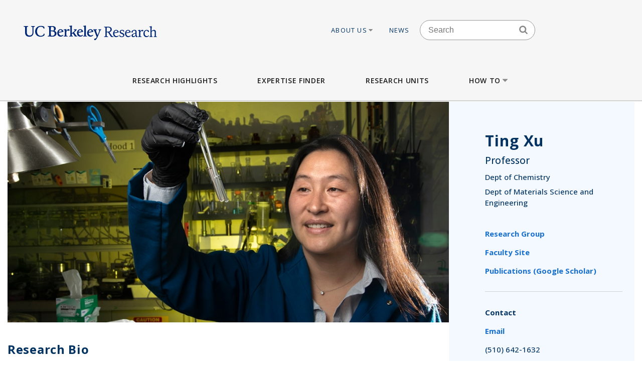

--- FILE ---
content_type: text/html; charset=UTF-8
request_url: https://vcresearch.berkeley.edu/faculty/ting-xu
body_size: 25780
content:


<!DOCTYPE html>
<html lang="en" dir="ltr" prefix="content: http://purl.org/rss/1.0/modules/content/  dc: http://purl.org/dc/terms/  foaf: http://xmlns.com/foaf/0.1/  og: http://ogp.me/ns#  rdfs: http://www.w3.org/2000/01/rdf-schema#  schema: http://schema.org/  sioc: http://rdfs.org/sioc/ns#  sioct: http://rdfs.org/sioc/types#  skos: http://www.w3.org/2004/02/skos/core#  xsd: http://www.w3.org/2001/XMLSchema# ">
<head>
  <meta charset="utf-8" />
<noscript><style>form.antibot * :not(.antibot-message) { display: none !important; }</style>
</noscript><meta name="description" content="Researches in Xu&#039;s group take advantage of the recent developments in de novo protein design and peptidomimetics, polymer science and nanoparticles synthesis and manipulation, and use designed peptides and proteins in concert with the self-assembly of block copolymers, conjugated molecule and nanoparticles as platforms to generate nanostructured materials. Her group aims to generate hierarchical structures spanning multi-length scales down to few nanometers with built-in biological, electrical and magnetic functionalities. Her research group focuses on a fundamental understanding of the physics of assemblage on multiple length scales leading to the design and assembly of functional thin films with tailored functionalities." />
<meta name="keywords" content="research berkeley, uc berkeley research, faculty excellence" />
<meta name="referrer" content="strict-origin-when-cross-origin" />
<meta name="twitter:card" content="summary" />
<meta name="Generator" content="Drupal 10 (https://www.drupal.org)" />
<meta name="MobileOptimized" content="width" />
<meta name="HandheldFriendly" content="true" />
<meta name="viewport" content="width=device-width, initial-scale=1.0" />
<link rel="icon" href="/themes/custom/vcr2/favicon.ico" type="image/vnd.microsoft.icon" />
<link rel="canonical" href="https://vcresearch.berkeley.edu/faculty/ting-xu" />
<link rel="shortlink" href="https://vcresearch.berkeley.edu/node/14129" />

    <title>Ting Xu | Research UC Berkeley</title>
    <link rel="stylesheet" media="all" href="/themes/contrib/stable/css/core/components/progress.module.css?t8m6to" />
<link rel="stylesheet" media="all" href="/themes/contrib/stable/css/core/components/ajax-progress.module.css?t8m6to" />
<link rel="stylesheet" media="all" href="/themes/contrib/stable/css/system/components/align.module.css?t8m6to" />
<link rel="stylesheet" media="all" href="/themes/contrib/stable/css/system/components/fieldgroup.module.css?t8m6to" />
<link rel="stylesheet" media="all" href="/themes/contrib/stable/css/system/components/container-inline.module.css?t8m6to" />
<link rel="stylesheet" media="all" href="/themes/contrib/stable/css/system/components/clearfix.module.css?t8m6to" />
<link rel="stylesheet" media="all" href="/themes/contrib/stable/css/system/components/details.module.css?t8m6to" />
<link rel="stylesheet" media="all" href="/themes/contrib/stable/css/system/components/hidden.module.css?t8m6to" />
<link rel="stylesheet" media="all" href="/themes/contrib/stable/css/system/components/item-list.module.css?t8m6to" />
<link rel="stylesheet" media="all" href="/themes/contrib/stable/css/system/components/js.module.css?t8m6to" />
<link rel="stylesheet" media="all" href="/themes/contrib/stable/css/system/components/nowrap.module.css?t8m6to" />
<link rel="stylesheet" media="all" href="/themes/contrib/stable/css/system/components/position-container.module.css?t8m6to" />
<link rel="stylesheet" media="all" href="/themes/contrib/stable/css/system/components/reset-appearance.module.css?t8m6to" />
<link rel="stylesheet" media="all" href="/themes/contrib/stable/css/system/components/resize.module.css?t8m6to" />
<link rel="stylesheet" media="all" href="/themes/contrib/stable/css/system/components/system-status-counter.css?t8m6to" />
<link rel="stylesheet" media="all" href="/themes/contrib/stable/css/system/components/system-status-report-counters.css?t8m6to" />
<link rel="stylesheet" media="all" href="/themes/contrib/stable/css/system/components/system-status-report-general-info.css?t8m6to" />
<link rel="stylesheet" media="all" href="/themes/contrib/stable/css/system/components/tablesort.module.css?t8m6to" />
<link rel="stylesheet" media="all" href="/themes/contrib/stable/css/views/views.module.css?t8m6to" />
<link rel="stylesheet" media="all" href="/modules/contrib/ckeditor_accordion/css/accordion.frontend.css?t8m6to" />
<link rel="stylesheet" media="all" href="/modules/contrib/ckeditor_indentblock/css/plugins/indentblock/ckeditor.indentblock.css?t8m6to" />
<link rel="stylesheet" media="all" href="/themes/contrib/stable/css/core/assets/vendor/normalize-css/normalize.css?t8m6to" />
<link rel="stylesheet" media="all" href="/themes/contrib/stable/css/core/normalize-fixes.css?t8m6to" />
<link rel="stylesheet" media="all" href="/themes/contrib/classy/css/components/action-links.css?t8m6to" />
<link rel="stylesheet" media="all" href="/themes/contrib/classy/css/components/breadcrumb.css?t8m6to" />
<link rel="stylesheet" media="all" href="/themes/contrib/classy/css/components/button.css?t8m6to" />
<link rel="stylesheet" media="all" href="/themes/contrib/classy/css/components/collapse-processed.css?t8m6to" />
<link rel="stylesheet" media="all" href="/themes/contrib/classy/css/components/container-inline.css?t8m6to" />
<link rel="stylesheet" media="all" href="/themes/contrib/classy/css/components/details.css?t8m6to" />
<link rel="stylesheet" media="all" href="/themes/contrib/classy/css/components/exposed-filters.css?t8m6to" />
<link rel="stylesheet" media="all" href="/themes/contrib/classy/css/components/field.css?t8m6to" />
<link rel="stylesheet" media="all" href="/themes/contrib/classy/css/components/form.css?t8m6to" />
<link rel="stylesheet" media="all" href="/themes/contrib/classy/css/components/icons.css?t8m6to" />
<link rel="stylesheet" media="all" href="/themes/contrib/classy/css/components/inline-form.css?t8m6to" />
<link rel="stylesheet" media="all" href="/themes/contrib/classy/css/components/item-list.css?t8m6to" />
<link rel="stylesheet" media="all" href="/themes/contrib/classy/css/components/link.css?t8m6to" />
<link rel="stylesheet" media="all" href="/themes/contrib/classy/css/components/links.css?t8m6to" />
<link rel="stylesheet" media="all" href="/themes/contrib/classy/css/components/more-link.css?t8m6to" />
<link rel="stylesheet" media="all" href="/themes/contrib/classy/css/components/pager.css?t8m6to" />
<link rel="stylesheet" media="all" href="/themes/contrib/classy/css/components/tabledrag.css?t8m6to" />
<link rel="stylesheet" media="all" href="/themes/contrib/classy/css/components/tableselect.css?t8m6to" />
<link rel="stylesheet" media="all" href="/themes/contrib/classy/css/components/tablesort.css?t8m6to" />
<link rel="stylesheet" media="all" href="/themes/contrib/classy/css/components/tabs.css?t8m6to" />
<link rel="stylesheet" media="all" href="/themes/contrib/classy/css/components/textarea.css?t8m6to" />
<link rel="stylesheet" media="all" href="/themes/contrib/classy/css/components/ui-dialog.css?t8m6to" />
<link rel="stylesheet" media="all" href="/themes/contrib/classy/css/components/messages.css?t8m6to" />
<link rel="stylesheet" media="all" href="/themes/contrib/classy/css/components/progress.css?t8m6to" />
<link rel="stylesheet" media="all" href="/themes/custom/vcr/assets/css/styles.css?t8m6to" />
<link rel="stylesheet" media="all" href="/themes/custom/vcr/assets/css/_custom.css?t8m6to" />
<link rel="stylesheet" media="all" href="/themes/custom/vcr2/assets/css/utils.css?t8m6to" />
<link rel="stylesheet" media="all" href="/themes/custom/vcr2/assets/css/common.css?t8m6to" />
<link rel="stylesheet" media="all" href="/themes/custom/vcr2/assets/css/globals.css?t8m6to" />
<link rel="stylesheet" media="all" href="/themes/custom/vcr2/assets/css/menu.footer.css?t8m6to" />
<link rel="stylesheet" media="all" href="/themes/custom/vcr2/assets/css/menu.main.css?t8m6to" />
<link rel="stylesheet" media="all" href="/themes/custom/vcr2/assets/css/menu.utilities.css?t8m6to" />
<link rel="stylesheet" media="all" href="/themes/custom/vcr2/assets/css/node.faculty.css?t8m6to" />
<link rel="stylesheet" media="all" href="/themes/custom/vcr2/assets/css/node.news.css?t8m6to" />

      <script type="application/json" data-drupal-selector="drupal-settings-json">{"path":{"baseUrl":"\/","pathPrefix":"","currentPath":"node\/14129","currentPathIsAdmin":false,"isFront":false,"currentLanguage":"en"},"pluralDelimiter":"\u0003","suppressDeprecationErrors":true,"gtag":{"tagId":"","consentMode":false,"otherIds":[],"events":[],"additionalConfigInfo":[]},"ajaxPageState":{"libraries":"[base64]","theme":"vcr2","theme_token":null},"ajaxTrustedUrl":[],"gtm":{"tagId":null,"settings":{"data_layer":"dataLayer","include_classes":false,"allowlist_classes":"","blocklist_classes":"","include_environment":false,"environment_id":"","environment_token":""},"tagIds":["GTM-W9DV92W3"]},"ckeditorAccordion":{"accordionStyle":{"collapseAll":1,"keepRowsOpen":0,"animateAccordionOpenAndClose":1,"openTabsWithHash":1,"allowHtmlInTitles":0}},"user":{"uid":0,"permissionsHash":"7c01838a08c0b2f0ca78d7effbf91a0f58f3bc4237786bb0fd7990f49f415dab"}}</script>
<script src="/core/assets/vendor/jquery/jquery.min.js?v=3.7.1"></script>
<script src="/core/misc/drupalSettingsLoader.js?v=10.6.1"></script>
<script src="/modules/contrib/google_tag/js/gtag.js?t8m6to"></script>
<script src="/modules/contrib/google_tag/js/gtm.js?t8m6to"></script>
<script src="/themes/custom/vcr/assets/js/modernizr.js?t8m6to"></script>
<script src="/themes/custom/vcr/assets/js/superfish.js?t8m6to"></script>
<script src="/themes/custom/vcr/assets/js/main-nav.js?t8m6to"></script>

        <link rel="preconnect" href="https://fonts.googleapis.com">
        <link rel="preconnect" href="https://fonts.gstatic.com" crossorigin>
        <link href="https://fonts.googleapis.com/css2?family=Open+Sans:ital,wght@0,300;0,400;0,500;0,600;0,700;1,300;1,400&display=swap" rel="stylesheet">
        </head>
<body class="path-faculty-ting-xu page-node-14129 page-node-faculty path-node page-node-type-faculty font-sans antialiased">

<div style="width: 0;height: 0;overflow: hidden;position: absolute;"><svg xmlns="http://www.w3.org/2000/svg"><symbol id="angle-down" viewBox="0 0 288 448"><path d="M268.75 184q0 3.25-2.5 5.75l-116.5 116.5q-2.5 2.5-5.75 2.5t-5.75-2.5l-116.5-116.5q-2.5-2.5-2.5-5.75t2.5-5.75l12.5-12.5q2.5-2.5 5.75-2.5t5.75 2.5L144 264l98.25-98.25q2.5-2.5 5.75-2.5t5.75 2.5l12.5 12.5q2.5 2.5 2.5 5.75z"/></symbol><symbol id="angle-left" viewBox="0 0 168 448"><path d="M156.75 136q0 3.25-2.5 5.75L56 240l98.25 98.25q2.5 2.5 2.5 5.75t-2.5 5.75l-12.5 12.5q-2.5 2.5-5.75 2.5t-5.75-2.5l-116.5-116.5q-2.5-2.5-2.5-5.75t2.5-5.75l116.5-116.5q2.5-2.5 5.75-2.5t5.75 2.5l12.5 12.5q2.5 2.5 2.5 5.75z"/></symbol><symbol id="angle-right" viewBox="0 0 152 448"><path d="M148.75 240q0 3.25-2.5 5.75l-116.5 116.5q-2.5 2.5-5.75 2.5t-5.75-2.5l-12.5-12.5q-2.5-2.5-2.5-5.75t2.5-5.75L104 240 5.75 141.75q-2.5-2.5-2.5-5.75t2.5-5.75l12.5-12.5q2.5-2.5 5.75-2.5t5.75 2.5l116.5 116.5q2.5 2.5 2.5 5.75z"/></symbol><symbol id="angle-up" viewBox="0 0 288 448"><path d="M268.75 296q0 3.25-2.5 5.75l-12.5 12.5q-2.5 2.5-5.75 2.5t-5.75-2.5L144 216l-98.25 98.25q-2.5 2.5-5.75 2.5t-5.75-2.5l-12.5-12.5q-2.5-2.5-2.5-5.75t2.5-5.75l116.5-116.5q2.5-2.5 5.75-2.5t5.75 2.5l116.5 116.5q2.5 2.5 2.5 5.75z"/></symbol><symbol id="arrow-left" viewBox="63 327 32 60"><path fill-rule="evenodd" d="M63.065 357l30 30 1.608-1.607L66.28 357l28.393-28.393L93.065 327z"/></symbol><symbol id="arrow-right" viewBox="1303 327 32 60"><path fill-rule="evenodd" d="M1304.994 327l-1.607 1.607L1331.78 357l-28.393 28.393 1.607 1.607 30-30z"/></symbol><symbol id="bars" viewBox="0 0 384 448"><path d="M384 336v32q0 6.5-4.75 11.25T368 384H16q-6.5 0-11.25-4.75T0 368v-32q0-6.5 4.75-11.25T16 320h352q6.5 0 11.25 4.75T384 336zm0-128v32q0 6.5-4.75 11.25T368 256H16q-6.5 0-11.25-4.75T0 240v-32q0-6.5 4.75-11.25T16 192h352q6.5 0 11.25 4.75T384 208zm0-128v32q0 6.5-4.75 11.25T368 128H16q-6.5 0-11.25-4.75T0 112V80q0-6.5 4.75-11.25T16 64h352q6.5 0 11.25 4.75T384 80z"/></symbol><symbol id="bookmark-o" viewBox="0 0 320 448"><path d="M288 64H32v310.5l128-122.75L182.25 273 288 374.5V64zm3-32q5.75 0 11 2.25 8.25 3.25 13.125 10.25T320 60v322.25q0 8.5-4.875 15.5T302 408q-4.75 2-11 2-12 0-20.75-8L160 296 49.75 402q-9 8.25-20.75 8.25-5.75 0-11-2.25-8.25-3.25-13.125-10.25T0 382.25V60q0-8.5 4.875-15.5T18 34.25Q23.25 32 29 32h262z"/></symbol><symbol id="caret-down" viewBox="0 0 256 448"><path d="M256 176q0 6.5-4.75 11.25l-112 112Q134.5 304 128 304t-11.25-4.75l-112-112Q0 182.5 0 176t4.75-11.25T16 160h224q6.5 0 11.25 4.75T256 176z"/></symbol><symbol id="caret-up" viewBox="0 0 256 448"><path d="M256 304q0 6.5-4.75 11.25T240 320H16q-6.5 0-11.25-4.75T0 304t4.75-11.25l112-112Q121.5 176 128 176t11.25 4.75l112 112Q256 297.5 256 304z"/></symbol><symbol id="external-link" viewBox="0 0 448 448"><path d="M352 232v80q0 29.75-21.125 50.875T280 384H72q-29.75 0-50.875-21.125T0 312V104q0-29.75 21.125-50.875T72 32h176q3.5 0 5.75 2.25T256 40v16q0 3.5-2.25 5.75T248 64H72q-16.5 0-28.25 11.75T32 104v208q0 16.5 11.75 28.25T72 352h208q16.5 0 28.25-11.75T320 312v-80q0-3.5 2.25-5.75T328 224h16q3.5 0 5.75 2.25T352 232zm96-216v128q0 6.5-4.75 11.25T432 160t-11.25-4.75l-44-44-163 163q-2.5 2.5-5.75 2.5t-5.75-2.5l-28.5-28.5q-2.5-2.5-2.5-5.75t2.5-5.75l163-163-44-44Q288 22.5 288 16t4.75-11.25T304 0h128q6.5 0 11.25 4.75T448 16z"/></symbol><symbol id="facebook" viewBox="0 0 264 448"><path d="M239.75 3v66H200.5q-21.5 0-29 9t-7.5 27v47.25h73.25l-9.75 74H164V416H87.5V226.25H23.75v-74H87.5v-54.5q0-46.5 26-72.125T182.75 0q36.75 0 57 3z"/></symbol><symbol id="linkedin" viewBox="0 0 384 448"><path d="M87.25 156.25V404H4.75V156.25h82.5zm5.25-76.5q.25 18.25-12.625 30.5T46 122.5h-.5q-20.5 0-33-12.25T0 79.75q0-18.5 12.875-30.625T46.5 37t33.25 12.125T92.5 79.75zM384 262v142h-82.25V271.5q0-26.25-10.125-41.125T260 215.5q-15.75 0-26.375 8.625T217.75 245.5Q215 253 215 265.75V404h-82.25q.5-99.75.5-161.75t-.25-74l-.25-12H215v36h-.5q5-8 10.25-14t14.125-13 21.75-10.875 28.625-3.875q42.75 0 68.75 28.375T384 262z"/></symbol><symbol id="long-arrow-left" viewBox="0 0 464 448"><path d="M448 200v48q0 3.5-2.25 5.75T440 256H128v56q0 5.25-4.75 7.25T114.5 318l-96-87.5Q16 228 16 224.75q0-3.5 2.5-6l96-88.5q4-3.5 8.75-1.5Q128 131 128 136v56h312q3.5 0 5.75 2.25T448 200z"/></symbol><symbol id="long-arrow-right" viewBox="0 0 432 448"><path d="M432 223.25q0 3.5-2.5 6l-96 88.5q-4 3.5-8.75 1.5Q320 317 320 312v-56H8q-3.5 0-5.75-2.25T0 248v-48q0-3.5 2.25-5.75T8 192h312v-56q0-5.25 4.75-7.25t8.75 1.25l96 87.5q2.5 2.5 2.5 5.75z"/></symbol><symbol id="search" viewBox="0 0 416 448"><path d="M288 208q0-46.25-32.875-79.125T176 96t-79.125 32.875T64 208t32.875 79.125T176 320t79.125-32.875T288 208zm128 208q0 13-9.5 22.5T384 448q-13.5 0-22.5-9.5L275.75 353Q231 384 176 384q-35.75 0-68.375-13.875t-56.25-37.5-37.5-56.25T0 208t13.875-68.375 37.5-56.25 56.25-37.5T176 32t68.375 13.875 56.25 37.5 37.5 56.25T352 208q0 55-31 99.75l85.75 85.75Q416 402.75 416 416z"/></symbol><symbol id="twitter" viewBox="0 0 416 448"><path d="M405 102q-16.75 24.5-40.5 41.75.25 3.5.25 10.5 0 32.5-9.5 64.875t-28.875 62.125-46.125 52.625-64.5 36.5T135 384q-67.75 0-124-36.25 8.75 1 19.5 1 56.25 0 100.25-34.5-26.25-.5-47-16.125t-28.5-39.875q8.25 1.25 15.25 1.25 10.75 0 21.25-2.75-28-5.75-46.375-27.875T27 177.5v-1q17 9.5 36.5 10.25-16.5-11-26.25-28.75t-9.75-38.5q0-22 11-40.75 30.25 37.25 73.625 59.625T205 163.25q-2-9.5-2-18.5 0-33.5 23.625-57.125T283.75 64q35 0 59 25.5Q370 84.25 394 70q-9.25 28.75-35.5 44.5Q381.75 112 405 102z"/></symbol></svg></div>

<a href="#main-content" class="visually-hidden focusable skip-link">
  Skip to main content
</a>

<noscript><iframe src="https://www.googletagmanager.com/ns.html?id=GTM-W9DV92W3"
                  height="0" width="0" style="display:none;visibility:hidden"></iframe></noscript>

  <div class="dialog-off-canvas-main-canvas" data-off-canvas-main-canvas>
          
  
<div id="header-wrapper" class="header-wrapper ">
  <header class="header" role="banner" aria-label="Site header">
    <div class="container container-wide">
      <div class="header__top row">
        <div class="col-xs-12 col-lg-4">
                            <a href="/" title="Home" rel="home" class="header__logo">
            
            <img src="/themes/custom/vcr/assets/images/ucb-logo-blue.svg" alt="UC Berkeley, Vice Chancellor for Research Office">
          </a>
                </div>
                  
  <div class="hidden-md-down region region-header">
          <nav role="navigation" aria-labelledby="block-utilitiesnavigation-menu" id="block-utilitiesnavigation" class="block block-menu navigation menu--utilities-navigation">
            
  <h2 class="visually-hidden" id="block-utilitiesnavigation-menu">Utilities navigation</h2>
  

        


        <ul class="menu">
                  <li class="menu-item menu-item--level-0 menu-item--expanded">
                  <a href="/about-us" class="utility-link-item about-us" data-drupal-link-system-path="">
            About Us
                          <svg>
                <use xmlns:xlink="http://www.w3.org/1999/xlink" xlink:href="#caret-down"></use>
              </svg>
                      </a>
        
                            <ul class="menu">
                    <li class="menu-item menu-item--level-1">
                  <a href="/about-us/vice-chancellor-research-kathy-yelick" class="utility-link-item vice-chancellor-yelick" data-drupal-link-system-path="">
            Vice Chancellor Yelick
                      </a>
        
              </li>
                <li class="menu-item menu-item--level-1">
                  <a href="/about-us/associate-vice-chancellor-research-lok-siu" class="utility-link-item associate-vice-chancellor-siu" data-drupal-link-system-path="">
            Associate Vice Chancellor Siu
                      </a>
        
              </li>
                <li class="menu-item menu-item--level-1">
                  <a href="/vcro/staff-contacts" class="utility-link-item staff-contacts" data-drupal-link-system-path="">
            Staff Contacts
                      </a>
        
              </li>
                <li class="menu-item menu-item--level-1">
                  <a href="/about-us/organizational-chart" class="utility-link-item organizational-chart" data-drupal-link-system-path="">
            Organizational Chart
                      </a>
        
              </li>
                <li class="menu-item menu-item--level-1">
                  <a href="/current-searches" class="utility-link-item current-searches" data-drupal-link-system-path="">
            Current Searches
                      </a>
        
              </li>
                <li class="menu-item menu-item--level-1">
                  <a href="/about-us/research-advisory-groups-and-initiatives" class="utility-link-item research-advisory-groups-and-initiatives" data-drupal-link-system-path="">
            Research Advisory Groups and Initiatives
                      </a>
        
              </li>
                <li class="menu-item menu-item--level-1">
                  <a href="/about-us/former-vice-chancellors-research" class="utility-link-item former-leadership" data-drupal-link-system-path="">
            Former Leadership
                      </a>
        
              </li>
      </ul>
    
              </li>
                <li class="menu-item menu-item--level-0">
                  <a href="/news-landing" class="utility-link-item news" data-drupal-link-system-path="">
            News
                      </a>
        
              </li>
      </ul>
    



  </nav>
<div id="block-blockbasicsearch" class="block block-block-content block-block-content924aa42b-a373-4e33-bf4f-d799492d8a4f">
  
    
      
            <div class="clearfix text-formatted field field--name-body field--type-text-with-summary field--label-hidden field__item"><div class="search-block-form block-search-form block block-search container-inline" data-drupal-selector="search-block-form-2" id="block-vcr--search" role="search">
<div class="content container-inline">
<form accept-charset="UTF-8" action="/search/node" id="search-block-form--search" method="get">
<div class="js-form-item form-item js-form-type-search form-type-search js-form-item-keys form-item-keys form-no-label"><label class="visually-hidden" for="edit-keys--search">Search</label> <input class="form-search" data-drupal-selector="edit-keys" id="edit-keys--search" maxlength="128" name="keys" placeholder="Search" size="15" title="Enter the terms you wish to search for." type="search" value></div>

<div class="search-block-form-icon"><svg><use xlink:href="#search" xmlns:xlink="http://www.w3.org/1999/xlink" /></svg></div>

<div class="form-actions js-form-wrapper form-wrapper" data-drupal-selector="edit-actions" id="edit-actions--search"><input class="button js-form-submit form-submit" data-drupal-selector="edit-submit" id="edit-submit--search" type="submit" value="Search"></div>
</form>
</div>
</div>
</div>
      
  </div>
<div id="block-vcr-blockbasicstyling-copyright" class="block block-block-content block-block-content73627680-1b7d-4ecf-915e-934ac475af47">
  
    
      
            <div class="clearfix text-formatted field field--name-body field--type-text-with-summary field--label-hidden field__item"><style type="text/css">/** BlockBasic - Styling_Copyright and General **/
@media (max-width: 2991px) and (min-width: 768px) { .footer__second { top: 90px; } }
</style><style type="text/css">@media (max-width: 1200px) and (min-width: 989px) {
  .footer__second { top: -210px;  max-width: 160px; }
}
</style><style type="text/css">div#block-vcr-copyright a {
    text-decoration: underline;
 }
</style><style type="text/css">/* CKEditor Accordion */
.ckeditor-accordion-container &amp;amp;amp;amp;amp;amp;amp;amp;amp;gt; dl {
    position: relative;
    border: 1px solid #0091ea;
    border: 1px solid #bbb;
}
.ckeditor-accordion-container &amp;amp;amp;amp;amp;amp;amp;amp;amp;gt; dl dt.active &amp;amp;amp;amp;amp;amp;amp;amp;amp;gt; a {
    FONT-VARIANT: JIS83;
    background-color: #0091ea;
    background-color: #35628f;
}
.ckeditor-accordion-container &amp;amp;amp;amp;amp;amp;amp;amp;amp;gt; dl dt &amp;amp;amp;amp;amp;amp;amp;amp;amp;gt; a:hover {
    background-color: #00a5ef;
    background-color: #88a;
}
.ckeditor-accordion-container &amp;amp;amp;amp;amp;amp;amp;amp;amp;gt; dl dt &amp;amp;amp;amp;amp;amp;amp;amp;amp;gt; a {
    display: block;
    padding: 10px 15px 10px 50px;
    background-color: #00b0ff;
    background-color: #6582af;
    color: #fff;
    cursor: pointer;
    -webkit-transition: background-color 300ms;
    transition: background-color 300ms;
    border-bottom: 1px solid #00a4ec;
    border-bottom: 2px solid #bbb;
}
</style><style type="text/css">/* Hide CAPTCHA message on the Search Form */
  div#block-vcr-search details,
  div#block-vcr-search details#edit-captcha--2 {
     display: none;
  }
</style><style type="text/css">.node__social-share .at-share-btn::after {
    display: none;
 }
</style><style type="text/css">/* For News nodes */
 body.path-frontpage p.thin,
 body.path-frontpage p.giant,
 .path-excellence-faculty-excellence .current-faculty-list .award,
 body.page-node-type-page  p,
 body.page-node-type-news  p {
   line-height: 1.5;
 }
</style><style type="text/css">/* General for Accessibilities */
  p { line-height: 1.5; }
</style><style type="text/css">/* General for Accessibilities */
 .region.region-content-bottom.container00000  p,
 .region.region-content00000  p {
		color: hsl(0, 50%, 25%);
		background-color: white;
	}
 .region.region-content-bottom.container a,
 .region.region-content00000	a {
		text-decoration: none;
		text-decoration: underline;
		color: hsl(232, 50%, 25%);
		background-color: white;
	}
 .region.region-content-bottom.container  a:hover,
 .region.region-content-bottom.container  a:focus,
 .region.region-content00000	a:hover,
 .region.region-content00000	a:focus {
		text-decoration: underline;
	}
 .main-wrapper a,
 .footer a {
      text-decoration:underline;
      text-decoration-style: dotted;
 }
 .main-wrapper a {
      color: #202860;
      background-color: white;
 }
 a.ui-tabs-anchor {
    background: transparent;
 }
</style><style type="text/css">/* General for Home */
 body.path-frontpage div.paragraph--news-hero  h1.paragraph--news-hero__heading {
    padding: 10px 15px;
    background: rgba(58, 122, 156,0.85);
 }
</style><style type="text/css">
/* General for Subsite - hide Search form */
 body.page-node-type-subsite-page    div#block-blockbasicsearch {
    display: none;
 }
</style></div>
      
  </div>
<div id="block-blockbasicstyling-quicktabs-facultyprofile" class="block block-block-content block-block-content45882669-8b2b-493a-a093-3fdaa57226f0">
  
    
      
            <div class="clearfix text-formatted field field--name-body field--type-text-with-summary field--label-hidden field__item"><style type="text/css">/** BlockBasic - Styling_QuickTabs_FacultyProfile **/
 img.image-style-news-list,
 img.image-style-news-teaser-thumbnail {
    object-fit: cover;
    object-position: center;
    height: 225px;
 }
</style><style> /* For Faculty page content */
     .page-node-type-faculty article .prose a {
        color: #202860;
        text-decoration: underline !important;
     }
</style></div>
      
  </div>
<div id="block-vcr-blockbasicstyling-facultyprofile-general" class="block block-block-content block-block-content80096fa1-b2b7-4021-8e82-2aeb5d68d7f3">
  
    
      
            <div class="clearfix text-formatted field field--name-body field--type-text-with-summary field--label-hidden field__item"><style type="text/css">/** BlockBasic - Styling_FacultyProfile_general **/
 p#fp-fax {
   display: none;
 }
</style></div>
      
  </div>

      </div>

              </div>
    </div>

          <div class="region region-main-menu">
  <div class="container">
    <nav role="navigation" aria-labelledby="block-vcr-main-menu-menu" id="block-vcr-main-menu" class="block block-menu navigation menu--main">
            
  <h2 class="visually-hidden" id="block-vcr-main-menu-menu">Main menu</h2>
  

        


        <ul class="menu">
                  <li class="menu-item menu-item--level-0">
                  <a href="/#research-highlights" class="main-link-item research-highlights" data-drupal-link-system-path="">
            Research Highlights
                      </a>
                      </li>
                <li class="menu-item menu-item--level-0">
                  <a href="/faculty-expertise" class="main-link-item expertise-finder" data-drupal-link-system-path="">
            Expertise Finder
                      </a>
                      </li>
                <li class="menu-item menu-item--level-0">
                  <a href="/research-units" class="main-link-item research-units" data-drupal-link-system-path="">
            Research Units
                      </a>
                      </li>
                <li class="menu-item menu-item--level-0 menu-item--expanded">
                  <a href="" class="main-link-item how-to" data-drupal-link-system-path="">
            How to
                          <svg>
                <use xmlns:xlink="http://www.w3.org/1999/xlink" xlink:href="#caret-down"></use>
              </svg>
                      </a>
                                    <ul class="menu">
                    <li class="menu-item menu-item--level-1 menu-item--expanded">
                  <span >
            Secure Funding
                          <svg>
                <use xmlns:xlink="http://www.w3.org/1999/xlink" xlink:href="#caret-down"></use>
              </svg>
                      </span>
                                    <ul class="menu">
                    <li class="menu-item menu-item--level-2">
                  <a href="/how/secure-funding/contracts-gifts-and-grants" class="main-link-item contracts-gifts-and-grants" data-drupal-link-system-path="">
            Contracts, Gifts and Grants
                      </a>
                      </li>
                <li class="menu-item menu-item--level-2">
                  <a href="/vcro/industry-consortium-programs" class="main-link-item industry-consortia" data-drupal-link-system-path="">
            Industry Consortia
                      </a>
                      </li>
                <li class="menu-item menu-item--level-2">
                  <a href="/how/secure-funding/funding-opportunities" class="main-link-item funding-opportunities" data-drupal-link-system-path="">
            Funding Opportunities
                      </a>
                      </li>
                <li class="menu-item menu-item--level-2">
                  <a href="/grant-life-cycle/overview" class="main-link-item ucb-grant-life-cycle" data-drupal-link-system-path="">
            UCB Grant Life Cycle
                      </a>
                      </li>
                <li class="menu-item menu-item--level-2">
                  <a href="https://brdo.berkeley.edu" class="main-link-item berkeley-research-development-office" data-drupal-link-system-path="">
            Berkeley Research Development Office
                      </a>
                      </li>
                <li class="menu-item menu-item--level-2">
                  <a href="/how/secure-funding/2025-white-house-executive-orders-and-agency-directives" class="main-link-item impacts-of-2025-federal-executive-orders-and-directives" data-drupal-link-system-path="">
            Impacts of 2025 Federal Executive Orders and Directives
                      </a>
                      </li>
      </ul>
    
              </li>
                <li class="menu-item menu-item--level-1 menu-item--expanded">
                  <span >
            Ensure Compliance
                          <svg>
                <use xmlns:xlink="http://www.w3.org/1999/xlink" xlink:href="#caret-down"></use>
              </svg>
                      </span>
                                    <ul class="menu">
                    <li class="menu-item menu-item--level-2">
                  <a href="/how/ensure-compliance/research-policies-administration" class="main-link-item research-policies--administration" data-drupal-link-system-path="">
            Research Policies &amp; Administration
                      </a>
                      </li>
                <li class="menu-item menu-item--level-2">
                  <a href="/research-compliance" class="main-link-item research-compliance" data-drupal-link-system-path="">
            Research Compliance
                      </a>
                      </li>
                <li class="menu-item menu-item--level-2">
                  <a href="/how/ensure-compliance/intellectual-property-technology-transfer" class="main-link-item intellectual-property--tech-transfer" data-drupal-link-system-path="">
            Intellectual Property &amp; Tech Transfer
                      </a>
                      </li>
                <li class="menu-item menu-item--level-2">
                  <a href="/how/ensure-compliance/research-personnel" class="main-link-item research-personnel" data-drupal-link-system-path="">
            Research Personnel
                      </a>
                      </li>
                <li class="menu-item menu-item--level-2">
                  <a href="/how/ensure-compliance/field-and-international-research" class="main-link-item field-and-international-research" data-drupal-link-system-path="">
            Field and International Research
                      </a>
                      </li>
      </ul>
    
              </li>
                <li class="menu-item menu-item--level-1 menu-item--expanded">
                  <span >
            Locate Facilities
                          <svg>
                <use xmlns:xlink="http://www.w3.org/1999/xlink" xlink:href="#caret-down"></use>
              </svg>
                      </span>
                                    <ul class="menu">
                    <li class="menu-item menu-item--level-2">
                  <a href="/core-facilities" class="main-link-item core-facilities" data-drupal-link-system-path="">
            Core Facilities
                      </a>
                      </li>
                <li class="menu-item menu-item--level-2">
                  <a href="/berkeley-ric/about" class="main-link-item berkeley-research-infrastructure-commons-ric" data-drupal-link-system-path="">
            Berkeley Research Infrastructure Commons (RIC)
                      </a>
                      </li>
                <li class="menu-item menu-item--level-2">
                  <a href="/how/locate-facilities/research-computing-and-data-management" class="main-link-item research-computing-and-data-management" data-drupal-link-system-path="">
            Research Computing and Data Management
                      </a>
                      </li>
                <li class="menu-item menu-item--level-2">
                  <a href="/how/locate-facilities/field-stations-research-forests-and-museums" class="main-link-item field-stations-research-forests-and-museums" data-drupal-link-system-path="">
            Field Stations, Research Forests, and Museums
                      </a>
                      </li>
      </ul>
    
              </li>
                <li class="menu-item menu-item--level-1 menu-item--expanded">
                  <span >
            For VCR Units
                          <svg>
                <use xmlns:xlink="http://www.w3.org/1999/xlink" xlink:href="#caret-down"></use>
              </svg>
                      </span>
                                    <ul class="menu">
                    <li class="menu-item menu-item--level-2">
                  <a href="/how/vcr-units/oru-policy-procedure-guide" class="main-link-item oru-policies" data-drupal-link-system-path="">
            ORU Policies
                      </a>
                      </li>
                <li class="menu-item menu-item--level-2">
                  <a href="/how/vcr-units/vcro-budget-resources" class="main-link-item vcro-budget-resources" data-drupal-link-system-path="">
            VCRO Budget Resources
                      </a>
                      </li>
                <li class="menu-item menu-item--level-2">
                  <a href="/how/vcr-units/vcro-hr-ap-resources" class="main-link-item vcro-hr-resources" data-drupal-link-system-path="">
            VCRO HR Resources
                      </a>
                      </li>
      </ul>
    
              </li>
      </ul>
    
              </li>
      </ul>
    


  </nav>

  </div>
</div>

    
          <div class="header__mobile-menu">
        
  <div class="region region-mobile-menu">
          <div id="block-blockbasicmobile-search" class="block block-block-content block-block-content4f727b67-a8c5-4d40-ae48-f5f33695c754">
  
    
      
            <div class="clearfix text-formatted field field--name-body field--type-text-with-summary field--label-hidden field__item"><div class="search-block-form block-search-form block block-search container-inline" data-drupal-selector="search-block-form-2" id="block-vcr-mobile-search" role="search">
<div class="content container-inline">
<form accept-charset="UTF-8" action="/search/node" id="search-block-form--mobile" method="get">
<div class="js-form-item form-item js-form-type-search form-type-search js-form-item-keys form-item-keys form-no-label"><label class="visually-hidden" for="edit-keys--3">Search</label> <input class="form-search" data-drupal-selector="edit-keys" id="edit-keys--3" maxlength="128" name="keys" placeholder="Search" size="15" title="Enter the terms you wish to search for." type="search" value></div>

<div class="search-block-form-icon"><svg><use xlink:href="#search" xmlns:xlink="http://www.w3.org/1999/xlink" /></svg></div>

<div class="form-actions js-form-wrapper form-wrapper" data-drupal-selector="edit-actions" id="edit-actions--mobile"><input class="button js-form-submit form-submit" data-drupal-selector="edit-submit" id="edit-submit--mobile" type="submit" value="Search"></div>
</form>
</div>
</div>
</div>
      
  </div>
<nav role="navigation" aria-labelledby="block-vcr-mobile-menu-menu" id="block-vcr-mobile-menu" class="block block-menu navigation menu--main">
            
  <h2 class="visually-hidden" id="block-vcr-mobile-menu-menu">Main menu</h2>
  

        
              <ul class="menu">
                    <li class="menu-item menu-item--level-0">
                  <a href="/#research-highlights" data-drupal-link-system-path="">
            Research Highlights
          </a>
        
              </li>
                <li class="menu-item menu-item--level-0">
                  <a href="/faculty-expertise" data-drupal-link-system-path="">
            Expertise Finder
          </a>
        
              </li>
                <li class="menu-item menu-item--level-0">
                  <a href="/research-units" data-drupal-link-system-path="">
            Research Units
          </a>
        
              </li>
                <li class="menu-item menu-item--level-0 menu-item--expanded">
                  <a href="" data-drupal-link-system-path="">
            How to
          </a>
        
                                <ul class="menu">
                    <li class="menu-item menu-item--level-1 menu-item--expanded">
                  <a href="" data-drupal-link-system-path="">
            Secure Funding
          </a>
        
                                <ul class="menu">
                    <li class="menu-item menu-item--level-2">
                  <a href="/how/secure-funding/contracts-gifts-and-grants" data-drupal-link-system-path="">
            Contracts, Gifts and Grants
          </a>
        
              </li>
                <li class="menu-item menu-item--level-2">
                  <a href="/vcro/industry-consortium-programs" data-drupal-link-system-path="">
            Industry Consortia
          </a>
        
              </li>
                <li class="menu-item menu-item--level-2">
                  <a href="/how/secure-funding/funding-opportunities" data-drupal-link-system-path="">
            Funding Opportunities
          </a>
        
              </li>
                <li class="menu-item menu-item--level-2">
                  <a href="/grant-life-cycle/overview" data-drupal-link-system-path="">
            UCB Grant Life Cycle
          </a>
        
              </li>
                <li class="menu-item menu-item--level-2">
                  <a href="https://brdo.berkeley.edu" data-drupal-link-system-path="">
            Berkeley Research Development Office
          </a>
        
              </li>
                <li class="menu-item menu-item--level-2">
                  <a href="/how/secure-funding/2025-white-house-executive-orders-and-agency-directives" data-drupal-link-system-path="">
            Impacts of 2025 Federal Executive Orders and Directives
          </a>
        
              </li>
        </ul>
  
              </li>
                <li class="menu-item menu-item--level-1 menu-item--expanded">
                  <a href="" data-drupal-link-system-path="">
            Ensure Compliance
          </a>
        
                                <ul class="menu">
                    <li class="menu-item menu-item--level-2">
                  <a href="/how/ensure-compliance/research-policies-administration" data-drupal-link-system-path="">
            Research Policies &amp; Administration
          </a>
        
              </li>
                <li class="menu-item menu-item--level-2">
                  <a href="/research-compliance" data-drupal-link-system-path="">
            Research Compliance
          </a>
        
              </li>
                <li class="menu-item menu-item--level-2">
                  <a href="/how/ensure-compliance/intellectual-property-technology-transfer" data-drupal-link-system-path="">
            Intellectual Property &amp; Tech Transfer
          </a>
        
              </li>
                <li class="menu-item menu-item--level-2">
                  <a href="/how/ensure-compliance/research-personnel" data-drupal-link-system-path="">
            Research Personnel
          </a>
        
              </li>
                <li class="menu-item menu-item--level-2">
                  <a href="/how/ensure-compliance/field-and-international-research" data-drupal-link-system-path="">
            Field and International Research
          </a>
        
              </li>
        </ul>
  
              </li>
                <li class="menu-item menu-item--level-1 menu-item--expanded">
                  <a href="" data-drupal-link-system-path="">
            Locate Facilities
          </a>
        
                                <ul class="menu">
                    <li class="menu-item menu-item--level-2">
                  <a href="/core-facilities" data-drupal-link-system-path="">
            Core Facilities
          </a>
        
              </li>
                <li class="menu-item menu-item--level-2">
                  <a href="/berkeley-ric/about" data-drupal-link-system-path="">
            Berkeley Research Infrastructure Commons (RIC)
          </a>
        
              </li>
                <li class="menu-item menu-item--level-2">
                  <a href="/how/locate-facilities/research-computing-and-data-management" data-drupal-link-system-path="">
            Research Computing and Data Management
          </a>
        
              </li>
                <li class="menu-item menu-item--level-2">
                  <a href="/how/locate-facilities/field-stations-research-forests-and-museums" data-drupal-link-system-path="">
            Field Stations, Research Forests, and Museums
          </a>
        
              </li>
        </ul>
  
              </li>
                <li class="menu-item menu-item--level-1 menu-item--expanded">
                  <a href="" data-drupal-link-system-path="">
            For VCR Units
          </a>
        
                                <ul class="menu">
                    <li class="menu-item menu-item--level-2">
                  <a href="/how/vcr-units/oru-policy-procedure-guide" data-drupal-link-system-path="">
            ORU Policies
          </a>
        
              </li>
                <li class="menu-item menu-item--level-2">
                  <a href="/how/vcr-units/vcro-budget-resources" data-drupal-link-system-path="">
            VCRO Budget Resources
          </a>
        
              </li>
                <li class="menu-item menu-item--level-2">
                  <a href="/how/vcr-units/vcro-hr-ap-resources" data-drupal-link-system-path="">
            VCRO HR Resources
          </a>
        
              </li>
        </ul>
  
              </li>
        </ul>
  
              </li>
        </ul>
  


  </nav>
<nav role="navigation" aria-labelledby="block-utilitiesnavigation-2-menu" id="block-utilitiesnavigation-2" class="block block-menu navigation menu--utilities-navigation">
            
  <h2 class="visually-hidden" id="block-utilitiesnavigation-2-menu">Utilities navigation</h2>
  

        
              <ul class="menu">
                    <li class="menu-item menu-item--level-0 menu-item--expanded">
                  <a href="/about-us" data-drupal-link-system-path="">
            About Us
          </a>
        
                                <ul class="menu">
                    <li class="menu-item menu-item--level-1">
                  <a href="/about-us/vice-chancellor-research-kathy-yelick" data-drupal-link-system-path="">
            Vice Chancellor Yelick
          </a>
        
              </li>
                <li class="menu-item menu-item--level-1">
                  <a href="/about-us/associate-vice-chancellor-research-lok-siu" data-drupal-link-system-path="">
            Associate Vice Chancellor Siu
          </a>
        
              </li>
                <li class="menu-item menu-item--level-1">
                  <a href="/vcro/staff-contacts" data-drupal-link-system-path="">
            Staff Contacts
          </a>
        
              </li>
                <li class="menu-item menu-item--level-1">
                  <a href="/about-us/organizational-chart" data-drupal-link-system-path="">
            Organizational Chart
          </a>
        
              </li>
                <li class="menu-item menu-item--level-1">
                  <a href="/current-searches" data-drupal-link-system-path="">
            Current Searches
          </a>
        
              </li>
                <li class="menu-item menu-item--level-1">
                  <a href="/about-us/research-advisory-groups-and-initiatives" data-drupal-link-system-path="">
            Research Advisory Groups and Initiatives
          </a>
        
              </li>
                <li class="menu-item menu-item--level-1">
                  <a href="/about-us/former-vice-chancellors-research" data-drupal-link-system-path="">
            Former Leadership
          </a>
        
              </li>
        </ul>
  
              </li>
                <li class="menu-item menu-item--level-0">
                  <a href="/news-landing" data-drupal-link-system-path="">
            News
          </a>
        
              </li>
        </ul>
  


  </nav>

      </div>

      </div>
      </header>

      
  </div>

      <div class="page__help">
      <div class="container">
        <div class="row">
          
  <div class="col-xs-12 region region-help">
          <div data-drupal-messages-fallback class="hidden"></div>

      </div>

        </div>
      </div>
    </div>
  
      <div class="page__breadcrumb">
      <div class="container container-wide">
        <div class="row">
          
  <div class="col-xs-12 region region-breadcrumb">
          <div id="block-vcr-breadcrumbs" class="block block-system block-system-breadcrumb-block">
  
    
        <nav class="breadcrumb" role="navigation" aria-labelledby="system-breadcrumb">
    <p id="system-breadcrumb" class="visually-hidden">Breadcrumb</p>
    <ol>
              <li>
                      <a href="/" class="breadcrumb-link-item home">Home</a>
                  </li>
              <li>
                      <a href="/faculty-expertise" class="breadcrumb-link-item faculty-expertise">Faculty Expertise</a>
                  </li>
              <li>
                      Ting Xu
                  </li>
          </ol>
  </nav>

  </div>

      </div>

        </div>
      </div>
    </div>
  
<div class="main-wrapper" role="main">
  <a id="main-content" tabindex="-1"></a>
    
  <div class="region region-content-top container">
    <div class="row">      <div class="views-element-container block block-views block-views-blockviews-for-faculty-block-1" id="block-vcr-views-block-views-for-faculty-block-1">
  
    
      <div><div class="view view-views-for-faculty view-id-views_for_faculty view-display-id-block_1 js-view-dom-id-b7871cfde530ddfd8b1d920019537a0f3ed866d146501b2e8b9b90846882fbb3">
  
    
      
  
          </div>
</div>

  </div>

    </div>  </div>


  <div class="main-inner">
    <div class="main-content">
      <div id="block-vcr-content" class="block block-system block-system-main-block">
  
    
      



<article about="/faculty/ting-xu" class="node node--type-faculty node--view-mode-full relative">
    <div class="container relative z-20">
    <div class="grid lg:grid-cols-[1fr_370px] items-start">
      <div class="lg:hidden">
                  <img src="/sites/default/files/styles/faculty_photo_large/public/2023-04/ting_xu_20181012_TingXu_AVL_0089.jpg?h=b8be2a60&amp;itok=HEt1fccc" alt="Ting Xu in lab looking at samples" />          <div class="image-caption image-caption-0 image-caption-large" style="font-size: .99rem; font-style: italic;"></div>
              </div>
      <aside class="bg-blue-light lg:order-1 text-blue-berkeley p-12 lg:py-[60px] lg:pl-[72px] lg:pr-[24px]">
        <div class="flex flex-col space-y-2">
          <h1 class="heading-3 mb-0 font-semibold text-blue-berkeley"><span class="field field--name-title field--type-string field--label-hidden">Ting Xu</span>
</h1>
          <p class="large">Professor</p>

          <p class="small">Dept of Chemistry</p>
                                                                                                                                                                                                                                                                                                                                                                                                    <p class="small">Dept of Materials Science and Engineering</p>
                                                                          </div>
        <div class="space-y-2 pt-[40px] break-all">
                    <div class="pr-4 space-y-1">
            <p><a href=https://xugroup.berkeley.edu/ target="_blank" rel="noreferrer" class="label link profile-link-research-group">Research Group</a></p>
          </div>
                                <div class="pr-4 space-y-2">
              <p><a href=https://chemistry.berkeley.edu/people/ting-xu target="_blank" rel="noreferrer" class="label link profile-link-faculty-site">Faculty Site</a></p>
            </div>
                                <div class="space-y-1">
              <p><a href=https://scholar.google.com/citations?hl=en&amp;user=iyD6dGIAAAAJ target="_blank" rel="noreferrer" class="label link profile-link-google-scholar">Publications (Google Scholar)</a></p>
            </div>
                              </div>
          <div class="space-y-2 break-all vcr-profile-separator">
                          <div class="space-y-1">
                <p><strong>Contact</strong></p>
              </div>
                              <div class="space-y-1">
                  <p><a href=mailto:tingxu@berkeley.edu target="_blank" rel="noreferrer" class="label link profile-link-email">Email</a></p>
                </div>
                                            <div class="space-y-1">
                  <p>(510) 642-1632</p>
                </div>
                                                    <div class="space-y-2">
              <p>
                <a href="http://www.berkeley.edu/directory" target="_blank" class="label link profile-search-ucberkeley-dir">
                  Search UC Berkeley Directory</a>
              </p>
            </div>
          </div>
          <div class="space-y-2 break-all vcr-profile-separator">
                      <p>
              <a href="https://auth.berkeley.edu/cas/login?service=https://vcresearch.berkeley.edu/casservice%3Freturnto%3Dhttps://vcresearch.berkeley.edu/node/14129/edit" target="_blank" rel="noreferrer" class="link label profile-link-update-profile">Update your profile<svg width="7" height="11" viewBox="0 0 7 11" fill="none" xmlns="http://www.w3.org/2000/svg">
                  <path fill="#004AAE" d="M2.45703 0.980469L6.20703 4.70117C6.38281 4.90625 6.5 5.14062 6.5 5.375C6.5 5.58008 6.38281 5.84375 6.20703 6.01953L2.45703 9.74023C2.19336 10.0039 1.7832 10.0918 1.43164 9.94531C1.08008 9.79883 0.875 9.50586 0.875 9.125V1.625C0.875 1.27344 1.08008 0.921875 1.43164 0.775391C1.7832 0.628906 2.19336 0.716797 2.45703 0.980469Z"></path>
                </svg>
              </a>
            </p>
                  </div>
    </aside>
    <div>
      <div class="hidden lg:block">
                  <img src="/sites/default/files/styles/faculty_photo_large/public/2023-04/ting_xu_20181012_TingXu_AVL_0089.jpg?h=b8be2a60&amp;itok=HEt1fccc" alt="Ting Xu in lab looking at samples" />            <div class="image-caption image-caption-0 image-caption-large" style="font-size: .99rem; font-style: italic;"></div>
              </div>
      <div class="prose lg:pr-[64px]">
                              <h2 class="heading-4 mt-8 lg:mt-[40px]">Research Bio</h2>
                    <p>Ting Xu is a Professor in the Department of Chemistry and the Department of Materials Science and Engineering.&nbsp;&nbsp;</p>

<p>The key to future technology is the design and fabrication of functional materials having structures ordered down to the molecular level. This goal can't be reached by conventional "top-down" approaches and remains as the "holy grail" using synthetic materials such as block copolymers. In addition, there have been limitations in the functionalization of these nanostructured materials. On the other hand, nature has made a dizzying array of materials using a few building blocks. Remarkable progress has been made in de novo protein design and various peptides have been designed with well-defined structure-sequence relationship and are able to mimic or exceed natural protein functions with much more simple, yet robust, structures. Researches in Xu's group take advantage of the recent developments in de novo protein design and peptidomimetics, polymer science and nanoparticles synthesis and manipulation, and use designed peptides and proteins in concert with the self-assembly of block copolymers, conjugated molecule and nanoparticles as platforms to generate nanostructured materials. Her group aims to generate hierarchical structures spanning multi-length scales down to few nanometers with built-in biological, electrical and magnetic functionalities. Her research group focuses on a fundamental understanding of the physics of assemblage on multiple length scales leading to the design and assembly of functional thin films with tailored functionalities.</p>

                                      <h2 class="heading-4 mt-8 lg:mt-[40px]">Research Expertise and Interest</h2>
                    <p>
                          polymer</span>,                          nanocomposite</span>,                          biomaterial</span>,                          membrane</span>,                          directed self-assembly</span>,                          drug delivery</span>,                          protein therapeutics</span>,                          block copolymers</span>,                          nanoparticles</span>                      </p>
              </div>
    </div>
  </div>

  <div class="vcr-quicktabs relative z-20 pt-[40px]">
    <div role="tablist" aria-label="Sample Tabs" class="vcr-tabs">
      <button class="is-active" role="tab" aria-selected="true" aria-controls="panel-1" id="tab-1">
        In the News
      </button>
      <button role="tab" aria-selected="false" aria-controls="panel-2" id="tab-2">
        Featured in the Media
      </button>
      <button role="tab" aria-selected="false" aria-controls="panel-3" id="tab-3">
        Teaching
      </button>
    </div>
    <div id="panel-1" class="vcr-quicktabs-tabpage" role="tabpanel" tabindex="0" aria-labelledby="tab-1">
      <div class="views-element-container"><div class="view view-faculty-news view-id-faculty_news view-display-id-block_1 js-view-dom-id-8b6d89388d52d5db9a1277d8bc3604cdcd94e216c3840d86d9390cc7ccf2d53b">
  
    
      <div class="view-header">
      <h3>In the News</h3>
<p></p>
    </div>
      
      <div class="view-content">
          <div class="views-row">



<article about="/news/berkeleys-ecosystem-innovation-entrepreneurship-combats-climate-change" class="node--teaser-list-item node node--type-news node--view-mode-teaser4 node--type-news-view-mode-teaser4">
  <div>
            <div class="field field--name-field-teaser-image field--type-image field--label-hidden field__item">  <a href="/news/berkeleys-ecosystem-innovation-entrepreneurship-combats-climate-change" hreflang="en"><img loading="lazy" src="/sites/default/files/styles/news_teaser_thumbnail/public/2024-05/LeadPhoto_BN_mid.jpg?h=854b2e0f&amp;itok=DpeJeZ5u" width="300" height="225" alt="A collage of photos shows scientists working in different types of lab environments" typeof="foaf:Image" class="image-style-news-teaser-thumbnail" />

</a>
</div>
      </div>
  <div>
    
    <h3>
      <a href="/news/berkeleys-ecosystem-innovation-entrepreneurship-combats-climate-change" rel="bookmark" class="large link"><span class="field field--name-title field--type-string field--label-hidden">Berkeley’s Ecosystem of Innovation, Entrepreneurship Combats Climate Change</span>
</a>
    </h3>
    

    <div class="prose">
      
            <div class="clearfix text-formatted field field--name-body field--type-text-with-summary field--label-hidden field__item">For researchers developing critical new technologies, having an entrepreneurial bent is almost as important as conducting successful experiments.</div>
      
    </div>
  </div>
</article>
</div>
    <div class="views-row">



<article about="/news/molecular-weaving-makes-polymer-composites-stronger-without-compromising-function" class="node--teaser-list-item node node--type-news node--view-mode-teaser4 node--type-news-view-mode-teaser4">
  <div>
            <div class="field field--name-field-teaser-image field--type-image field--label-hidden field__item">  <a href="/news/molecular-weaving-makes-polymer-composites-stronger-without-compromising-function" hreflang="en"><img loading="lazy" src="/sites/default/files/styles/news_teaser_thumbnail/public/2024-03/wovenCOFs1288px_thmb.jpg?h=0afd8502&amp;itok=DHdhJcO-" width="300" height="225" alt="Schematic illustration of the COF structure, polymers, and nanofibrils" typeof="foaf:Image" class="image-style-news-teaser-thumbnail" />

</a>
</div>
      </div>
  <div>
    
    <h3>
      <a href="/news/molecular-weaving-makes-polymer-composites-stronger-without-compromising-function" rel="bookmark" class="large link"><span class="field field--name-title field--type-string field--label-hidden">Molecular Weaving Makes Polymer Composites Stronger Without Compromising Function</span>
</a>
    </h3>
    

    <div class="prose">
      
            <div class="clearfix text-formatted field field--name-body field--type-text-with-summary field--label-hidden field__item">Berkeley researchers are now leveraging both the porosity and molecular weaving to make polymer composites stronger, tougher, and more resistant to fracture.</div>
      
    </div>
  </div>
</article>
</div>
    <div class="views-row">



<article about="/news/can-synthetic-polymers-replace-bodys-natural-proteins" class="node--teaser-list-item node node--type-news node--view-mode-teaser4 node--type-news-view-mode-teaser4">
  <div>
            <div class="field field--name-field-teaser-image field--type-image field--label-hidden field__item">  <a href="/news/can-synthetic-polymers-replace-bodys-natural-proteins" hreflang="en"><img loading="lazy" src="/sites/default/files/styles/news_teaser_thumbnail/public/2023-03/News-figure_lrg.jpg?h=4362216e&amp;itok=lo8Ch7h2" width="300" height="225" alt="dozens of protein strands balled up" typeof="foaf:Image" class="image-style-news-teaser-thumbnail" />

</a>
</div>
      </div>
  <div>
    
    <h3>
      <a href="/news/can-synthetic-polymers-replace-bodys-natural-proteins" rel="bookmark" class="large link"><span class="field field--name-title field--type-string field--label-hidden">Can Synthetic Polymers Replace the Body’s Natural Proteins?</span>
</a>
    </h3>
    

    <div class="prose">
      
            <div class="clearfix text-formatted field field--name-body field--type-text-with-summary field--label-hidden field__item">UC Berkeley scientist think the complexity can be simplified and work just as well.</div>
      
    </div>
  </div>
</article>
</div>
    <div class="views-row">



<article about="/news/little-help-new-optical-material-assembles-itself" class="node--teaser-list-item node node--type-news node--view-mode-teaser4 node--type-news-view-mode-teaser4">
  <div>
            <div class="field field--name-field-teaser-image field--type-image field--label-hidden field__item">  <a href="/news/little-help-new-optical-material-assembles-itself" hreflang="en"><img loading="lazy" src="/sites/default/files/styles/news_teaser_thumbnail/public/2022-02/nanocircles_si_001_newscenter.gif?h=4ab5cc25&amp;itok=lVnmn077" width="300" height="225" alt="Using 3D STEM (scanning transmission electron microscope) tomography at Berkeley Lab’s Molecular Foundry, Ting Xu and her team captured the precise placement of nanoparticles in a self-assembling material. (Courtesy of ACS Nano)" typeof="foaf:Image" class="image-style-news-teaser-thumbnail" />

</a>
</div>
      </div>
  <div>
    
    <h3>
      <a href="/news/little-help-new-optical-material-assembles-itself" rel="bookmark" class="large link"><span class="field field--name-title field--type-string field--label-hidden">With a Little Help, New Optical Material Assembles Itself</span>
</a>
    </h3>
    

    <div class="prose">
      
            <div class="clearfix text-formatted field field--name-body field--type-text-with-summary field--label-hidden field__item">A research team led by Lawrence Berkeley National Laboratory (Berkeley Lab) has demonstrated tiny concentric nanocircles that self-assemble into an optical material with precision and efficiency.</div>
      
    </div>
  </div>
</article>
</div>
    <div class="views-row">



<article about="/news/video-how-make-plastic-truly-biodegradable" class="node--teaser-list-item node node--type-news node--view-mode-teaser4 node--type-news-view-mode-teaser4">
  <div>
            <div class="field field--name-field-teaser-image field--type-image field--label-hidden field__item">  <a href="/news/video-how-make-plastic-truly-biodegradable" hreflang="en"><img loading="lazy" src="/sites/default/files/styles/news_teaser_thumbnail/public/2021-08/0BEC773D-27B2-4A30-BD20-A320DFF4C8CA_1_201_a.jpeg?h=c3fd1d45&amp;itok=DGARhBB5" width="300" height="225" alt="Graduate student Ivan Jayapurna in a lab working with matter in a dish" typeof="foaf:Image" class="image-style-news-teaser-thumbnail" />

</a>
</div>
      </div>
  <div>
    
    <h3>
      <a href="/news/video-how-make-plastic-truly-biodegradable" rel="bookmark" class="large link"><span class="field field--name-title field--type-string field--label-hidden">VIDEO: How to make plastic truly biodegradable</span>
</a>
    </h3>
    

    <div class="prose">
      
            <div class="clearfix text-formatted field field--name-body field--type-text-with-summary field--label-hidden field__item">UC Berkeley’s Ting Xu and her students have come up with one solution for the global problem of single-use plastics: embed enzymes in the plastic, so that once the bag or cup is no longer wanted, it will self-destruct with a little heat and water.</div>
      
    </div>
  </div>
</article>
</div>
    <div class="views-row">



<article about="/news/new-technique-could-make-some-plastic-trash-compostable-home" class="node--teaser-list-item node node--type-news node--view-mode-teaser4 node--type-news-view-mode-teaser4">
  <div>
            <div class="field field--name-field-teaser-image field--type-image field--label-hidden field__item">  <a href="/news/new-technique-could-make-some-plastic-trash-compostable-home" hreflang="en"><img loading="lazy" src="/sites/default/files/styles/news_teaser_thumbnail/public/2021-05/PLA_Plastic_AVL_750px.jpeg?itok=LhAMPoLm" width="300" height="225" alt="scientist holding piece of plastic" typeof="foaf:Image" class="image-style-news-teaser-thumbnail" />

</a>
</div>
      </div>
  <div>
    
    <h3>
      <a href="/news/new-technique-could-make-some-plastic-trash-compostable-home" rel="bookmark" class="large link"><span class="field field--name-title field--type-string field--label-hidden">A new technique could make some plastic trash compostable at home</span>
</a>
    </h3>
    

    <div class="prose">
      
            <div class="clearfix text-formatted field field--name-body field--type-text-with-summary field--label-hidden field__item">With moderate heat, enzyme-laced films of the plastic disintegrated in standard compost or plain tap water within days to weeks, Ting Xu and her colleagues</div>
      
    </div>
  </div>
</article>
</div>
    <div class="views-row">



<article about="/news/new-process-makes-biodegradable-plastics-truly-compostable" class="node--teaser-list-item node node--type-news node--view-mode-teaser4 node--type-news-view-mode-teaser4">
  <div>
            <div class="field field--name-field-teaser-image field--type-image field--label-hidden field__item">  <a href="/news/new-process-makes-biodegradable-plastics-truly-compostable" hreflang="en"><img loading="lazy" src="/sites/default/files/styles/news_teaser_thumbnail/public/2021-04/CompostDegradation750px.jpeg?h=9e499333&amp;itok=8MDYcv3J" width="300" height="225" alt="plastic before and after degradation" typeof="foaf:Image" class="image-style-news-teaser-thumbnail" />

</a>
</div>
      </div>
  <div>
    
    <h3>
      <a href="/news/new-process-makes-biodegradable-plastics-truly-compostable" rel="bookmark" class="large link"><span class="field field--name-title field--type-string field--label-hidden">New process makes ‘biodegradable’ plastics truly compostable</span>
</a>
    </h3>
    

    <div class="prose">
      
            <div class="clearfix text-formatted field field--name-body field--type-text-with-summary field--label-hidden field__item">University of California, Berkeley, scientists have now invented a way to make these compostable plastics break down more easily, with just heat and water, within a few weeks, solving a problem that has flummoxed the plastics industry and environmentalists.</div>
      
    </div>
  </div>
</article>
</div>
    <div class="views-row">



<article about="/news/lab-made-proteins-mimic-cellular-gatekeepers" class="node--teaser-list-item node node--type-news node--view-mode-teaser4 node--type-news-view-mode-teaser4">
  <div>
            <div class="field field--name-field-teaser-image field--type-image field--label-hidden field__item">  <a href="/news/lab-made-proteins-mimic-cellular-gatekeepers" hreflang="en"><img loading="lazy" src="/sites/default/files/styles/news_teaser_thumbnail/public/2020-01/schematic-2_horiz_b_BN400.jpg?itok=M9vbBPQN" width="300" height="225" alt="A graphic shows a zoomed in molecular membrane with two channel proteins embedded inside" typeof="foaf:Image" class="image-style-news-teaser-thumbnail" />

</a>
</div>
      </div>
  <div>
    
    <h3>
      <a href="/news/lab-made-proteins-mimic-cellular-gatekeepers" rel="bookmark" class="large link"><span class="field field--name-title field--type-string field--label-hidden">Lab-made proteins mimic cellular gatekeepers</span>
</a>
    </h3>
    

    <div class="prose">
      
            <div class="clearfix text-formatted field field--name-body field--type-text-with-summary field--label-hidden field__item">In a new study published in the journal Nature, engineers at UC Berkeley and their collaborators describe the first lab-made versions of gatekeeper proteins that filter good from bad just as well as the real thing.</div>
      
    </div>
  </div>
</article>
</div>
    <div class="views-row">



<article about="/news/five-innovators-join-ranks-bakar-fellows" class="node--teaser-list-item node node--type-news node--view-mode-teaser4 node--type-news-view-mode-teaser4">
  <div>
            <div class="field field--name-field-teaser-image field--type-image field--label-hidden field__item">  <a href="/news/five-innovators-join-ranks-bakar-fellows" hreflang="en"><img loading="lazy" src="/sites/default/files/styles/news_teaser_thumbnail/public/2018-08/bakarfellows2018-19-410x273.png?h=9d4b272d&amp;itok=qbYQhQG_" width="300" height="225" alt="5 faculty named Bakar Fellows" typeof="foaf:Image" class="image-style-news-teaser-thumbnail" />

</a>
</div>
      </div>
  <div>
    
    <h3>
      <a href="/news/five-innovators-join-ranks-bakar-fellows" rel="bookmark" class="large link"><span class="field field--name-title field--type-string field--label-hidden">Five innovators join the ranks of the Bakar Fellows</span>
</a>
    </h3>
    

    <div class="prose">
      
            <div class="clearfix text-formatted field field--name-body field--type-text-with-summary field--label-hidden field__item">Five UC Berkeley faculty innovators have been selected for the Bakar Fellows Program, which supports faculty working to apply scientific discoveries to real-world issues in the fields of engineering, computer science, chemistry and biological and physical sciences.</div>
      
    </div>
  </div>
</article>
</div>
    <div class="views-row">



<article about="/news/researchers-create-protein-mat-can-soak-pollution" class="node--teaser-list-item node node--type-news node--view-mode-teaser4 node--type-news-view-mode-teaser4">
  <div>
            <div class="field field--name-field-teaser-image field--type-image field--label-hidden field__item">  <a href="/news/researchers-create-protein-mat-can-soak-pollution" hreflang="en"><img loading="lazy" src="/sites/default/files/styles/news_teaser_thumbnail/public/2018-03/enzyme-containing-fiber-mat-750-320x190.jpg?h=f9ed5cc6&amp;itok=6_7txJKg" width="300" height="225" alt="White fiber mat that is hanging from a cable" typeof="foaf:Image" class="image-style-news-teaser-thumbnail" />

</a>
</div>
      </div>
  <div>
    
    <h3>
      <a href="/news/researchers-create-protein-mat-can-soak-pollution" rel="bookmark" class="large link"><span class="field field--name-title field--type-string field--label-hidden">Researchers create a protein ‘mat’ that can soak up pollution</span>
</a>
    </h3>
    

    <div class="prose">
      
            <div class="clearfix text-formatted field field--name-body field--type-text-with-summary field--label-hidden field__item">In a breakthrough that could lead to a new class of materials with functions found only in living systems, scientists have figured out a way to keep certain proteins active outside of the cell. </div>
      
    </div>
  </div>
</article>
</div>
    <div class="views-row">



<article about="/news/berkeley-lab-researchers-create-nanoparticle-thin-films-self-assemble-one-minute" class="node--teaser-list-item node node--type-news node--promoted node--view-mode-teaser4 node--type-news-view-mode-teaser4">
  <div>
            <div class="field field--name-field-teaser-image field--type-image field--label-hidden field__item">  <a href="/news/berkeley-lab-researchers-create-nanoparticle-thin-films-self-assemble-one-minute" hreflang="en"><img loading="lazy" src="/sites/default/files/styles/news_teaser_thumbnail/public/news_images/Ting-Xu-fig-1-300x288.jpg?itok=dhYumjLb" width="300" height="225" alt="Upon solvent annealing, supramolecules made from gold nanoparticles and block copolymers will self-assemble into highly ordered thin films in one minute. - See more at: http://newscenter.lbl.gov/2014/06/09/nanoparticle-thin-films-that-self-assemble-in-one-minute/#sthash.715T7jT5.dpuf" title="Upon solvent annealing, supramolecules made from gold nanoparticles and block copolymers will self-assemble into highly ordered thin films in one minute. - See more at: http://newscenter.lbl.gov/2014/06/09/nanoparticle-thin-films-that-self-assemble-in-one-minute/#sthash.715T7jT5.dpuf" typeof="foaf:Image" class="image-style-news-teaser-thumbnail" />

</a>
</div>
      </div>
  <div>
    
    <h3>
      <a href="/news/berkeley-lab-researchers-create-nanoparticle-thin-films-self-assemble-one-minute" rel="bookmark" class="large link"><span class="field field--name-title field--type-string field--label-hidden">Berkeley Lab Researchers Create Nanoparticle Thin Films that Self-assemble in One Minute</span>
</a>
    </h3>
    

    <div class="prose">
      
            <div class="clearfix text-formatted field field--name-body field--type-text-with-summary field--label-hidden field__item"><p>Berkeley Lab researchers have devised a technique whereby self-assembling nanoparticle arrays can form a highly ordered thin film over macroscopic distances in one minute.</p></div>
      
    </div>
  </div>
</article>
</div>
    <div class="views-row">



<article about="/news/self-assembling-nanorods" class="node--teaser-list-item node node--type-news node--promoted node--view-mode-teaser4 node--type-news-view-mode-teaser4">
  <div>
            <div class="field field--name-field-teaser-image field--type-image field--label-hidden field__item">  <a href="/news/self-assembling-nanorods" hreflang="en"><img loading="lazy" src="/sites/default/files/styles/news_teaser_thumbnail/public/news_images/Ting-Xu-nanorods-alone-300x76.jpg?itok=VsoGSeLm" width="300" height="225" alt="Embedded image" typeof="foaf:Image" class="image-style-news-teaser-thumbnail" />

</a>
</div>
      </div>
  <div>
    
    <h3>
      <a href="/news/self-assembling-nanorods" rel="bookmark" class="large link"><span class="field field--name-title field--type-string field--label-hidden">Self-assembling nanorods</span>
</a>
    </h3>
    

    <div class="prose">
      
            <div class="clearfix text-formatted field field--name-body field--type-text-with-summary field--label-hidden field__item"><p>Berkeley Lab researchers have developed a relatively fast, easy and inexpensive technique for inducing nanorods to self-assemble into aligned and ordered macroscopic structures.</p></div>
      
    </div>
  </div>
</article>
</div>
    <div class="views-row">



<article about="/news/polymer-membranes-molecular-sized-channels-assemble-themselves" class="node--teaser-list-item node node--type-news node--promoted node--view-mode-teaser4 node--type-news-view-mode-teaser4">
  <div>
            <div class="field field--name-field-teaser-image field--type-image field--label-hidden field__item">  <a href="/news/polymer-membranes-molecular-sized-channels-assemble-themselves" hreflang="en"><img loading="lazy" src="/sites/default/files/styles/news_teaser_thumbnail/public/news_images/Ting-Nanochannel-panels-300x131.jpg?h=31ae8765&amp;itok=YX0tiM74" width="300" height="225" alt="Embedded image" typeof="foaf:Image" class="image-style-news-teaser-thumbnail" />

</a>
</div>
      </div>
  <div>
    
    <h3>
      <a href="/news/polymer-membranes-molecular-sized-channels-assemble-themselves" rel="bookmark" class="large link"><span class="field field--name-title field--type-string field--label-hidden">Polymer membranes with molecular-sized channels that assemble themselves</span>
</a>
    </h3>
    

    <div class="prose">
      
            <div class="clearfix text-formatted field field--name-body field--type-text-with-summary field--label-hidden field__item"><p>Many futurists envision a world in which polymer membranes with molecular-sized channels are used to capture carbon, produce solar-based fuels, or desalinate seawater, among many other functions. This will require methods by which such membranes can be readily fabricated in bulk quantities. A technique representing a significant first step down that road has now been successfully demonstrated. Berkeley Lab and UC Berkeley researchers — led by materials scientist Ting Xu — have developed a solution-based method for inducing the self-assembly of flexible polymer membranes with highly aligned subnanometer channels.</p></div>
      
    </div>
  </div>
</article>
</div>
    <div class="views-row">



<article about="/news/capturing-carbon" class="node--teaser-list-item node node--type-news node--promoted node--view-mode-teaser4 node--type-news-view-mode-teaser4">
  <div>
            <div class="field field--name-field-teaser-image field--type-image field--label-hidden field__item">  <a href="/news/capturing-carbon" hreflang="en"><img loading="lazy" src="/sites/default/files/styles/news_teaser_thumbnail/public/news_images/BerendSmit_crop_0.jpg?itok=NdkGQheQ" width="300" height="225" alt="Berend Smit" typeof="foaf:Image" class="image-style-news-teaser-thumbnail" />

</a>
</div>
      </div>
  <div>
    
    <h3>
      <a href="/news/capturing-carbon" rel="bookmark" class="large link"><span class="field field--name-title field--type-string field--label-hidden">Capturing carbon</span>
</a>
    </h3>
    

    <div class="prose">
      
            <div class="clearfix text-formatted field field--name-body field--type-text-with-summary field--label-hidden field__item"><p>Researchers at Berkeley and other universities to find ways to capture carbon dioxide, produced by burning coal and natural gas, from the waste stream of power plants so that it can be sequestered underground.</p></div>
      
    </div>
  </div>
</article>
</div>

    </div>
  
          </div>
</div>

    </div>
    <div id="panel-2" class="vcr-quicktabs-tabpage" role="tabpanel" tabindex="0" aria-labelledby="tab-2">
      <div class="views-element-container"><div class="view view-views-for-external-news view-id-views_for_external_news view-display-id-block_2 js-view-dom-id-d1700eb24fa448c85a2a945ec3d5e3df4264910f8955b55e52310c2da4d75638">
  
    
      <div class="view-header">
      <style>

 .view.view-views-for-external-news  .views-field.views-field-nothing {
    display: none;
 }

</style>
<h3>Featured in the Media</h3>
<div class="large">Please note: The views and opinions expressed in these articles are those of the authors and do not necessarily reflect the official policy or positions of UC Berkeley.</div>
    </div>
      
      <div class="view-content">
          <div class="external-news views-row"><div class="views-field views-field-field-date-str"><div class="field-content">April 22, 2021</div></div><div class="views-field views-field-title"><span class="field-content"><a href="https://www.upi.com/Science_News/2021/04/21/composting-biodegradable-plastics/8991619019867/" target="_blank"><h3 class="node__title">New &#039;Biodegradable&#039; Plastics Actually Degrade</h3></a></span></div><div class="views-field views-field-field-publisher-externalnews"><div class="field-content"><a href="https://www.upi.com">UPI</a></div></div><div class="views-field views-field-field-author-externalnews"><div class="field-content">Brooks Hays</div></div><div class="views-field views-field-body"><div class="field-content">Most plastics advertised as "biodegradable" aren't all that degradable. In fact, researchers estimate that most of these supposedly eco-friendly plastics end up in landfills and last just as long as forever plastics. Scientists at the <b>University of California, Berkeley</b>, have developed a new method for composting biodegradable plastics -- one that actually works. For more on this, see our press release at <a href="https://news.berkeley.edu/2021/04/21/new-process-makes-biodegradable-plastics-truly-compostable/ ">Berkeley News</a>. </div></div><div class="views-field views-field-nothing"><span class="field-content"><a href="https://www.upi.com/Science_News/2021/04/21/composting-biodegradable-plastics/8991619019867/" target="_blank"><strong>FullStory</strong></a> <span><em></em></span>
<div>
<br>
</div></span></div></div>

    </div>
  
            <div class="view-footer">
      <div>
<br>
</div>
    </div>
    </div>
</div>

    </div>
    <div id="panel-3" class="vcr-quicktabs-tabpage" role="tabpanel" tabindex="0" aria-labelledby="tab-3">
      <div class="views-element-container"><div class="view view-views-for-faculty view-id-views_for_faculty view-display-id-block_3 js-view-dom-id-037d7a34f93e5769c6e6ad094b638e03dbaaa15a0d7cd89830259e866ff4ecf4">
  
    
      <div class="view-header">
      <style>
 h3.pane-title {  margin-bottom: 0;  }
 div.class_subtitle {   
    font-size: 12px;
    margin-bottom: 1.2em;
 }
</style>
    </div>
      
      <div class="view-content">
          <div class="views-row"><div class="views-field views-field-nothing"><span class="field-content"><div id="ucb-uid" class="304762" uid="304762"></div>
<div id="faculty-teaching"><em>Loading Class list ... </em></div>
<div id="faculty-teaching-edit"></div></span></div></div>

    </div>
  
            <div class="view-footer">
      <script>

// ===========================
setTimeout( function() { 
      var uid=jQuery("#ucb-uid").attr("class");
      ////jQuery( "#faculty-teaching" ).load( "/__ref.php?type=class&srv=7&uid="+uid+"" );
      jQuery( "#faculty-teaching" ).load( "/_ref.php?type=class&srv=7&uid="+uid+"" );

//alert("==01=====ViewsBlock===uid: ");

},  200);
////},  200);
////}, 1500);
// ===========================

// ===========================
setTimeout( function() { 

// var bd=jQuery("body").hasClass( "user-logged-in" ).toString();
 ////var isIn=jQuery("body").hasClass( "user-logged-in" );
 var isIn=0;

//alert("==02=====ViewsBlock===bd: "+bd);

 if (isIn) {
     var html="<HR>" + '<a href="/edit/class-list?uid=' + uid + ' ">' + "<button>Edit Class List</button></a>";
//alert("==01=====ViewsBlock===uid: "+uid +"===html: "+html);

      jQuery( "#faculty-teaching-edit" ).html( html );
}//if()

},  500);
// ===========================

</script>

    </div>
    </div>
</div>

    </div>
  </div>
  </div>
</article>

  </div>

      <div class="container pt-[40px]">
        

      </div>
    </div>
  </div>

    
  <div class="region region-content-bottom container">
    <div class="row">      <div class="views-element-container block block-views block-views-blockviews-for-faculty-block-2" id="block-vcr-views-block-views-for-faculty-block-2">
  
    
      <div><div class="view view-views-for-faculty view-id-views_for_faculty view-display-id-block_2 js-view-dom-id-689fa7921d5ccb489977361f77108e94f129b60e2c07a8b0af5f73bca4f8ef68">
  
    
      <div class="view-header">
      <style>
  p { line-height: 1.5; }
</style>


    </div>
      
      <div class="view-content">
          <div class="views-row"><div class="views-field views-field-field-ucb-uid"><div class="field-content"><div id="fp_external"></div>
<div id="fp_type" class="hidden  nid_14129 ucbuid_304762 author_304762 "></div>
<div id="ucb_uid" class="304762"></div>
<div id="orcid" class=""></div>
<div id="nid" class="14129"></div>
<div id="siteurl" class="https://vcresearch.berkeley.edu"></div>

</div></div></div>

    </div>
  
          </div>
</div>

  </div>
<div id="block-vcr-blockbasicjs-courses-info-for-faculty" class="block block-block-content block-block-contentb1b99bb9-df9a-46b4-90e7-da434ced41e1">
  
    
      
            <div class="clearfix text-formatted field field--name-body field--type-text-with-summary field--label-hidden field__item"><!--
<div id="vcro-class" style="padding-bottom:10px; width:99%; height:auto; border:0px solid #f00; margin-top:-1px; z-index: 99999; ">
<hr />
<p>===in BlockBasic - JS_Courses_Info_for_Faculty</p>
<hr />
</div>
--><script>
 // --- 
 $("#ucb_uid").hide(); 



 // -----
 var attr = $("#f_node").attr("class");
//var uid="741084";
 var uid = $("#ucb_uid").attr("class");
////alert("=======#ucb_uid.attr(class)==uid:"+uid);

// https://dev-vcro-d8.pantheon.berkeley.edu/__ref.php?uid=741084
// https://live-vcro-d8.pantheon.berkeley.edu/__ref.php?uid=741084

//alert("=======attr(class):"+attr);

// ##################################################
 // ====== Show/Hide CLASS display ====
 $("#vcro-class").hide();  // --- Hide Class DIV !
 $("#vcro-class").show();  // --- Hide Class DIV !


$( "#vcro-class" ).load( "/__ref.php?type=class&srv=7&uid="+uid+"" );


// ##################################################


// ##################################################
jQuery("#vcro-class h3.pane-title").css("margin-top", "1px");  


// ##################################################

var orcid = $("#orcid").attr("class");
//var orcid = "https://orcid.org/0000-0003-3140-2769";
if ( 1 && orcid.length > 2) {
////var tmpstr="<div class='field field--name-field-orcid  field--label-inline'><div class='field__label'>'ORCID'</div><div class='field__item'>'"+orcid+"'</div></div>";
var tmpstr="<div class='field field--name-field-orcid   field--label-inline'></div>";

////$( ".field--name-field-email" ).before( '<div class="field field--name-field-orcid field--type-text field--label-inline"><div class="field__label">ORCID</div><div class="field__item">' + orcid + '</div></div>' );

////$( ".field--name-field-email" ).before(tmpstr);
$( ".faculty-search-link" ).before(tmpstr);


////var tmpstr1="<div class='field__label'>ORCID</div><div class='field__item'>"+orcid+"</div>";
var tmpstr1="<div class='field__item'>"+orcid+"</div>";
$( ".field.field--name-field-orcid" ).html( "<div class='field__label'>ORCID</div>" );
//$( ".field.field--name-field-orcid" ).append( tmpstr1 );
$( ".field.field--name-field-orcid" ).append( "<div class='field__item'><a href='"+orcid+"'>"+orcid+"</a></div>" );
////$( ".field.field--name-field-orcid" ).append( "<div class='field__item'><a href='"+orcid+"'>"+orcid+'</a><svg class="icon__new-window"><use xmlns:xlink="http://www.w3.org/1999/xlink" xlink:href="#external-link"></use></svg></div>' );
}//if(0)

// -----------------

if(0) {
var tmpstr00="<div class='field field--name-field-googlescholar field--label-inline'></div>";

////var googlescholar = $("#googlescholar").attr("class");
var googlescholar = "https://scholar.google.com/citations?user=qhfvj3UAAAAJ&hl=en&oi=ao";

$( ".faculty-search-link" ).before(tmpstr00);
var tmpstr01="<div class='field__item'>"+googlescholar+"</div>";
$( ".field.field--name-field-googlescholar" ).html( "<div class='field__label'>Google SCHOLAR</div>" );
//$( ".field.field--name-field-orcid" ).append( tmpstr01 );
$( ".field.field--name-field-googlescholar" ).append( "<div class='field__item'><a href='"+googlescholar+"'>"+googlescholar+"</a></div>" );
////$( ".field.field--name-field-googlescholar" ).append( "<div class='field__item'><a href='"+googlescholar+"'>"+googlescholar+'</a><svg class="icon__new-window"><use xmlns:xlink="http://www.w3.org/1999/xlink" xlink:href="#external-link"></use></svg></div>' );

$( "div.field.field--name-field-orcid" ).addClass( "faculty-search-link" );

}//if(0)

$( "div.field.field--name-field-orcid" ).addClass( "faculty-search-link" );

// ##################################################


</script></div>
      
  </div>
<div id="block-vcr-blockbasicjs-styling-faculty" class="block block-block-content block-block-content4351423d-44af-4f98-9017-653df13affa4">
  
    
      
            <div class="clearfix text-formatted field field--name-body field--type-text-with-summary field--label-hidden field__item"><script>
// ===================
jQuery('.field--name-field-orcid a').attr('target', '_blank');

</script>
</div>
      
  </div>
<div id="block-vcr-blockbasicjs-fp-class-util" class="block block-block-content block-block-content41491882-7284-4e19-a6f9-569cd0a1ff54">
  
    
      
            <div class="clearfix text-formatted field field--name-body field--type-text-with-summary field--label-hidden field__item"><style type="text/css">#vcro-class h3.pane-title {margin-bottom:0; }
 #vcro-class #class_subtitle {font-size:12px; margin-bottom:1.2em;}
</style>


<script>

// ===========
//alert("==00===== :");
var tmpstr = $("#vcro-class h3").html();

//alert("==01=====tmpstr :"+tmpstr);

tmpstr='<div id="class_subtitle" class="class_subtitle">Courses taught during the three most recent terms</div>';
$( "#vcro-class h3" ).after(tmpstr);

$("#vcro-class h3.pane-title").css("margin-bottom",".11em");
$("#vcro-class #class_subtitle").css("font-size",".87em");
$("#vcro-class #class_subtitle").css("margin-bottom","1.3em");

</script></div>
      
  </div>
<div id="block-vcr-blockbasicjs-accessibility01" class="block block-block-content block-block-contentc69fdf21-3722-45aa-a284-71d6b91b6f6e">
  
    
      
            <div class="clearfix text-formatted field field--name-body field--type-text-with-summary field--label-hidden field__item"><script>
//alert("==00=====BlockBasic - JS_Accessibility01===");
 var nav_labelledby="";
 nav_labelledby=jQuery("div.region-main-menu &amp;amp;amp;amp;amp;gt; nav#block-vcr-main-menu").attr("aria-labelledby");
 ////var parent_class0="region-header";
 ////var parent_class="region-main-menu";
 //parent_class=jQuery("nav#block-vcr-main-menu").parent().attr("class");
 var parent_class0="block-vcr-header-menu-menu";
 var parent_class="block-vcr-main-menu-menu";
 jQuery("nav#block-vcr-main-menu").attr("aria-labelledby", parent_class);
 jQuery("nav#block-vcr-header-menu").attr("aria-labelledby", parent_class0);
//alert("==00=====BlockBasic - JS_Accessibility01===nav_labelledby: "+nav_labelledby +"===parent_class: "+parent_class);
//alert("==END=====BlockBasic - JS_Accessibility01===");
</script></div>
      
  </div>
<div id="block-vcr-blockbasicjs-quicktabs-facultyprofile" class="block block-block-content block-block-contente31059f9-2c02-4930-8d82-f8324985a0ac">
  
    
      
            <div class="clearfix text-formatted field field--name-body field--type-text-with-summary field--label-hidden field__item"><script>
//alert("==0=====BlockBasic - JS_QuickTabs_FacultyProfile===");

// #######################################################

if(1) {
// ===========================
setTimeout( function() { 

     // var bd=jQuery("body").hasClass( "user-logged-in" ).toString();
     //var isIn=jQuery("body").hasClass( "user-logged-in" );

//alert("==03=====ViewsBlock_Faculty_Publications===");

   var cnt=0;
   var cnt2=0;

   var title="";
   //var txt="";
   var txt2="";


   var allTabs_Title_txt=[];
   var allTabs_Content_HTMLlen=[];
   ////var allTabs_Content_HTMLlen_Mins=[869, 924, 3298, 10];
   var allTabs_Content_HTMLlen_Mins=[36, 36, 0, 0];
   var allTabs_DisplayFlags=[1,1,1,1];

if(0) {
    // ========== Collect info of all tab titles
     jQuery("#quicktabs-quicktabs_facultyprofile ul.ui-tabs-nav > li.ui-tabs-tab").each(function(i) {
           cnt = cnt + i;
      
alert("==03-1=====ViewsBlock_Faculty_Publications===cnt:"+cnt);

          txt="";
          if (i<4) {
              title=jQuery(this).text();
alert("==03-2=====ViewsBlock_Faculty_Publications===title:"+title);

              allTabs_Title_txt.push(title);

          }
     });

alert("==03-END=====ViewsBlock_Faculty_Publications===allTabs_Title_txt.toString():"+allTabs_Title_txt.toString());

}//if(0)



if(1) {
    // ========== Collect info of all tab contents
     jQuery("#quicktabs-quicktabs_facultyprofile   div.ui-tabs-panel").each(function(i) {
           //cnt2 = cnt2 + i;
           cnt2 = cnt2 + 1;
      
//alert("==04-0=====ViewsBlock_Faculty_Publications===");
//alert("==04-1=====ViewsBlock_Faculty_Publications===cnt2:"+cnt2);


          txt="";
          if (i<4) {
              ////txt=jQuery(this).text();
              //txt=jQuery.trim( jQuery(this).text() );
              ////txt=jQuery.trim( jQuery(this).html() );

                           
                            if (i==0) {
                              txt=jQuery.trim( jQuery("#quicktabs-quicktabs_facultyprofile   div.ui-tabs-panel:nth-of-type(2)").html() );
                              txt=jQuery.trim( jQuery("#quicktabs-quicktabs_facultyprofile   div.ui-tabs-panel:nth-of-type(2)").text() );
                            }//if
                            if (i==1) {
                              txt=jQuery.trim( jQuery("#quicktabs-quicktabs_facultyprofile   div.ui-tabs-panel:nth-of-type(3)").html() );
                              txt=jQuery.trim( jQuery("#quicktabs-quicktabs_facultyprofile   div.ui-tabs-panel:nth-of-type(3)").text() );
                            }//if
                            if (i==2) {
                              txt=jQuery.trim( jQuery("#quicktabs-quicktabs_facultyprofile   div.ui-tabs-panel:nth-of-type(4)").html() );
                              txt=jQuery.trim( jQuery("#quicktabs-quicktabs_facultyprofile   div.ui-tabs-panel:nth-of-type(4) div#faculty-teaching").text() );
                            }//if
                            if (i==3) {
                              txt=jQuery.trim( jQuery("#quicktabs-quicktabs_facultyprofile   div.ui-tabs-panel:nth-of-type(5)").html() );
                              ////txt=jQuery.trim( jQuery("#quicktabs-quicktabs_facultyprofile   div.ui-tabs-panel:nth-of-type(5) div#vcro-publication").text() );
                              txt2=jQuery.trim( jQuery("#quicktabs-quicktabs_facultyprofile   div.ui-tabs-panel:nth-of-type(5) div#vcro-publication").text() );
                              ////txt2=jQuery.trim( jQuery("#quicktabs-quicktabs_facultyprofile  div#vcro-publication").text() );

//alert("==04-2=====ViewsBlock_Faculty_Publications===i:"+i + "===cnt2:"+cnt2 + "===txt.length:"+txt.length + "===txt2.length:"+txt2.length);

                              txt=txt2;

                            }//if


////alert("==04-2=====ViewsBlock_Faculty_Publications===txt.length:"+txt.length);
//alert("==04-2=====ViewsBlock_Faculty_Publications===i:"+i + "===cnt2:"+cnt2 + "===txt.length:"+txt.length + "===txt2.length:"+txt2.length);

              allTabs_Content_HTMLlen.push(txt.length);

          }//if
/*
*/

     });

////alert("==04-END=====ViewsBlock_Faculty_Publications===allTabs_Content_HTMLlen.toString():"+allTabs_Content_HTMLlen.toString());

    // ========== Hide No-content Tabs 
    var isEmpty=0;
     jQuery.each( allTabs_Content_HTMLlen, function( i, val ) {
          if ( allTabs_Content_HTMLlen[i] > allTabs_Content_HTMLlen_Mins[i] ) {
               allTabs_DisplayFlags[i] = 1;
               isEmpty= isEmpty + 1;
          } else {
               allTabs_DisplayFlags[i] = 0;           
          }//if
     });

//alert("==05-1=====ViewsBlock_Faculty_Publications===isEmpty:"+isEmpty);
//alert("==05-1-1=====ViewsBlock_Faculty_Publications===allTabs_DisplayFlags.toString():"+allTabs_DisplayFlags.toString());

    // ------- Hide Profile part
    if ( isEmpty < 1 ) {
          jQuery("#block-quicktabsquicktabs-facultyprofile").css("display", "none");
         // return();
    } else {

          var n=0;
          var default_set=1;
          jQuery.each( allTabs_DisplayFlags, function( i, val ) {


               if ( val < 1 ) {
                        if ( i==0) {
                             default_set=0;
                        }//if

//alert("==05-3==V-0===ViewsBlock_Faculty_Publications===default_set:"+default_set+"===i:"+i+"===n:"+n+"===val:"+val);
                           
                            if (i==0) {
                              jQuery("#block-quicktabsquicktabs-facultyprofile  ul.ui-tabs-nav  li:nth-of-type(1)").css("display", "none");
                            }//if
                            if (i==1) {
                              jQuery("#block-quicktabsquicktabs-facultyprofile  ul.ui-tabs-nav  li:nth-of-type(2)").css("display", "none");
                            }//if
                            if (i==2) {
                              jQuery("#block-quicktabsquicktabs-facultyprofile  ul.ui-tabs-nav  li:nth-of-type(3)").css("display", "none");
                            }//if
                            if (i==3) {
                              jQuery("#block-quicktabsquicktabs-facultyprofile  ul.ui-tabs-nav  li:nth-of-type(4)").css("display", "none");
                            }//if

              } else { 
                        if ( i>0 && default_set==0) { // Highlight this tab as Active one
                             default_set=1;

//alert("==05-3==V>0===ViewsBlock_Faculty_Publications===default_set:"+default_set +"===i:"+i+"===n:"+n+"===val:"+val);

                            if (i==0) {
                              jQuery('#block-quicktabsquicktabs-facultyprofile  ul.ui-tabs-nav  li:nth-of-type(1) > a').trigger('click');
                            }//if
                            if (i==1) {
                              jQuery('#block-quicktabsquicktabs-facultyprofile  ul.ui-tabs-nav  li:nth-of-type(2) > a').trigger('click');
                            }//if
                            if (i==2) {
                              jQuery('#block-quicktabsquicktabs-facultyprofile  ul.ui-tabs-nav  li:nth-of-type(3) > a').trigger('click');
                              //jQuery("#block-quicktabsquicktabs-facultyprofile  ul.ui-tabs-nav  li:nth-of-type(3)").addClass("ui-tabs-active ui-state-active");
                              //jQuery("#qt-quicktabs_facultyprofile-ui-tabs3").css("display", "block");
                            }//if
                            if (i==3) {
                              jQuery('#block-quicktabsquicktabs-facultyprofile  ul.ui-tabs-nav  li:nth-of-type(4) > a').trigger('click');
                            }//if
                        }//if(i)

               }//if(val)


////alert("==05-2=====ViewsBlock_Faculty_Publications===i:"+i+"===n:"+n+"===val:"+val);
            
               n=n+1;
          });

    }//if-else


/*
alert("==05-2=====ViewsBlock_Faculty_Publications===isEmpty:"+isEmpty);

*/

}//if(0)



},  1900);
//},  1300);
//},  1500);
////},  3500);
// ===========================

}//if(0)


// #######################################################

//alert("==END=====BlockBasic - JS_QuickTabs_FacultyProfile===");
</script><script>
//alert("===0===BlockBasic - JS_QuickTabs_FacultyProfile --- for Update Faculty Profile ===");

 var link="";
 var link_new="";
 ////var url="https://auth.berkeley.edu/cas/login?service=https://dev-vcro-d8.pantheon.berkeley.edu/casservice%3Freturnto%3Dhttps://dev-vcro-d8.pantheon.berkeley.edu/node/14358/edit";

  // ===========================
  link = jQuery("div.node__sidebar > a").attr("href");
  link_new = link.replace("auth-test", "auth");
//alert("===0===for Update Faculty Profile ===link:" + link + "===link_new:" + link_new);

  jQuery("div.node__sidebar > a").attr("href", link_new);

 
</script><script>
/** ====in BlockBasic - JS_QuickTabs_FacultyProfile ==== **/
/* For Changing Faculty Photo img src */
if(1) {
//alert("==00===");
var src="";
var tmp0="";
var tmp1="";
var src1="";

 //src = $('h1.node__title').html();
 src = $("img.image-style-faculty-photo-full").attr("src");
//alert("==01===src:" + src);

 const myArray = src.split("/public/");

 tmp0 = myArray[0];
 tmp1 = myArray[1];
 src1 = "/sites/default/files/" + tmp1;
//alert("==02===tmp0: "+tmp0 + " ===tmp1: "+tmp1 + " ===src1: "+src1);

 // ------
 $("img.image-style-faculty-photo-full").attr("src", src1);


//alert("==END===BlockBasic - JS_QuickTabs_FacultyProfile===");

}

</script><script>
/** ====in BlockBasic - JS_QuickTabs_FacultyProfile ==== **/
/* For Changing Faculty In the News Photo img src */
if(1) {
//alert("==00===");
var src="";
var tmp0="";
var tmp1="";
var src1="";

// -----Loop
$( "#qt-quicktabs_facultyprofile-ui-tabs1 .views-row img" ).each(function( index ) {
  ////console.log( index + ": " + $( this ).attr("src") );

  src = $( this ).attr("src");

  const myArray = src.split("/public/");

 //tmp0 = myArray[0];
 tmp1 = myArray[1];
 src1 = "/sites/default/files/" + tmp1;

  // ------
  $( this ).attr("src", src1);

});


//alert("==END===BlockBasic - JS_QuickTabs_FacultyProfile===");
}
</script>
<style type="text/css">img.image-style-news-list {
    object-fit: cover;
    object-position: center;
    height: 225px;
    /* width: 200px; */
}
</style>
</div>
      
  </div>

    </div>  </div>


</div>


<footer class="footer">
  <div class="container">
    <div class="footer__inner">
      <div class="footer-logo-wrapper">
        <a href="https://www.berkeley.edu">
        <img src="/themes/custom/vcr/assets/images/ucb-logo-footer.svg" class="footer-logo" alt="University of California, Berkeley">
        </img>
        </a>
      </div>
      <div class="footer__first">
        
  <div class="region region-footer-first">
          <nav role="navigation" aria-labelledby="block-vcr-footer-menu-menu" id="block-vcr-footer-menu" class="block block-menu navigation menu--footer">
            
  <h2 class="visually-hidden" id="block-vcr-footer-menu-menu">Footer menu</h2>
  

        



<div class="menu--footer__wrapper">
  <div class="menu-footer__wrapper--col-first">
    <nav class="nav--0" aria-label="footer-column-first">
              <ul class="menu">
                  <li class="menu-item menu-item--0 menu-item--expanded">
                  <h3><span >Research Highlights</span></h3>
                                    <ul class="menu">
                    <li class="menu-item menu-item--0">
                  <a href="/excellence" class="footer-link-item excellence-in-research" data-drupal-link-system-path=""
             aria-label="Link to Excellence in Research">
            Excellence in Research
          </a>
                      </li>
                <li class="menu-item menu-item--1">
                  <a href="/innovation" class="footer-link-item innovation--entrepreneurship" data-drupal-link-system-path=""
             aria-label="Innovation &amp; Entrepreneurship">
            Innovation &amp; Entrepreneurship
          </a>
                      </li>
                <li class="menu-item menu-item--2">
                  <a href="/datascience" class="footer-link-item data-science" data-drupal-link-system-path=""
             aria-label="Link to Data Science and AI Research Highlights">
            Data Science
          </a>
                      </li>
                <li class="menu-item menu-item--3">
                  <a href="/energy" class="footer-link-item energy-climate--environment" data-drupal-link-system-path=""
             aria-label="Link to Energy, Climate &amp; Environment Research Highlights">
            Energy, Climate &amp; Environment
          </a>
                      </li>
                <li class="menu-item menu-item--4">
                  <a href="/international" class="footer-link-item international--area-studies" data-drupal-link-system-path=""
             aria-label="Link to International &amp; Area Studies Research Highlights">
            International &amp; Area Studies
          </a>
                      </li>
                <li class="menu-item menu-item--5">
                  <a href="/health" class="footer-link-item health" data-drupal-link-system-path=""
             aria-label="Link to Health Research Highlights">
            Health
          </a>
                      </li>
      </ul>
    
              </li>
      </ul>
    
    </nav>
    <nav class="nav--1" aria-label="footer-column-second">
              <ul class="menu">
                  <li class="menu-item menu-item--0 menu-item--expanded">
                  <h3><span >Find Expertise</span></h3>
                                    <ul class="menu">
                    <li class="menu-item menu-item--0">
                  <a href="/faculty-expertise" class="footer-link-item faculty-expertise" data-drupal-link-system-path=""
             aria-label="Find faculty expertise across all of UC Berkeley">
            Faculty Expertise
          </a>
                      </li>
                <li class="menu-item menu-item--1">
                  <a href="/research-units" class="footer-link-item research-units" data-drupal-link-system-path=""
             aria-label="Search for campus-wide research units">
            Research Units
          </a>
                      </li>
      </ul>
    
              </li>
      </ul>
    
              <ul class="menu">
                  <li class="menu-item menu-item--0 menu-item--expanded">
                  <h3><a href="/about-us/office-vice-chancellor-research" class="footer-link-item research-office" data-drupal-link-system-path=""
                         aria-label="About the Research Office, Vice Chancellor for Research">
              Research Office
            </a></h3>
                                    <ul class="menu">
                    <li class="menu-item menu-item--0">
                  <a href="/about-us/vice-chancellor-research-kathy-yelick" class="footer-link-item vice-chancellor-yelick" data-drupal-link-system-path=""
             aria-label="Learn more about Vice Chancellor Yelick; Katherine Yelick">
            Vice Chancellor Yelick
          </a>
                      </li>
                <li class="menu-item menu-item--1">
                  <a href="/about-us/organizational-chart" class="footer-link-item organizational-chart" data-drupal-link-system-path=""
             aria-label="See the VCRO organizational chart">
            Organizational Chart
          </a>
                      </li>
                <li class="menu-item menu-item--2">
                  <a href="/about-us" class="footer-link-item about-us" data-drupal-link-system-path=""
             aria-label="">
            About Us
          </a>
                      </li>
                <li class="menu-item menu-item--3">
                  <a href="mailto:research@berkeley.edu" class="footer-link-item contact-us" data-drupal-link-system-path=""
             aria-label="Contact Us, the Vice Chancellor for Research Office">
            Contact Us
          </a>
                      </li>
      </ul>
    
              </li>
      </ul>
    
    </nav>
  </div>
  <div class="menu-footer__wrapper--col-second">
    <nav class="nav--2" aria-label="footer-column-third">
              <ul class="menu">
          <li class="menu-item">
                          <span >HOW TO ...</span>
                        <ul class="menu">
              <li class="menu-item">
                        <ul class="menu">
                  <li class="menu-item menu-item--0 menu-item--expanded">
                  <h3><span >Secure Funding</span></h3>
                                    <ul class="menu">
                    <li class="menu-item menu-item--0">
                  <a href="/how/secure-funding/funding-opportunities" class="footer-link-item funding-opportunities" data-drupal-link-system-path=""
             aria-label="Learn more about funding opportunities for research">
            Funding Opportunities
          </a>
                      </li>
                <li class="menu-item menu-item--1">
                  <a href="/grant-life-cycle/overview" class="footer-link-item grant-life-cycle" data-drupal-link-system-path=""
             aria-label="Learn about the UC Berkeley Grant Life Cycle">
            Grant Life Cycle
          </a>
                      </li>
                <li class="menu-item menu-item--2">
                  <a href="/brdo/welcome" class="footer-link-item research-development-office" data-drupal-link-system-path=""
             aria-label="Visit the Berkeley Research Development Office website">
            Research Development Office
          </a>
                      </li>
      </ul>
    
              </li>
                <li class="menu-item menu-item--1 menu-item--expanded">
                  <h3><span >Ensure Compliance</span></h3>
                                    <ul class="menu">
                    <li class="menu-item menu-item--0">
                  <a href="/research-policies/research-policies-administration" class="footer-link-item research-policies-and-administration" data-drupal-link-system-path=""
             aria-label="Information about research policies and administration">
            Research Policies and Administration
          </a>
                      </li>
                <li class="menu-item menu-item--1">
                  <a href="/how/ensure-compliance/intellectual-property-technology-transfer" class="footer-link-item ip--tech-transfer" data-drupal-link-system-path=""
             aria-label="Find resource for IP &amp; Tech Transfer">
            IP &amp; Tech Transfer
          </a>
                      </li>
      </ul>
    
              </li>
      </ul>
    
              </li>
              <li class="menu-item">
                        <ul class="menu">
                  <li class="menu-item menu-item--0 menu-item--expanded">
                  <h3><span >Locate Facilities</span></h3>
                                    <ul class="menu">
                    <li class="menu-item menu-item--0">
                  <a href="/core-facilities" class="footer-link-item core-facilities" data-drupal-link-system-path=""
             aria-label="Find Core Facilities across UC Berkeley">
            Core Facilities
          </a>
                      </li>
                <li class="menu-item menu-item--1">
                  <a href="/berkeley-ric/about" class="footer-link-item research-infrastructure-commons" data-drupal-link-system-path=""
             aria-label="Discover the Berkeley Research Infrastructure Commons">
            Research Infrastructure Commons
          </a>
                      </li>
                <li class="menu-item menu-item--2">
                  <a href="/how/locate-facilities/research-computing-and-data-management" class="footer-link-item research-computing" data-drupal-link-system-path=""
             aria-label="Resource for research computing and data management at UC Berkeley">
            Research Computing
          </a>
                      </li>
                <li class="menu-item menu-item--3">
                  <a href="/how/locate-facilities/field-stations-research-forests-and-museums" class="footer-link-item reserves-field-stations--museums" data-drupal-link-system-path=""
             aria-label="Information about UC Berkeley&#039;s Reserves, Field Stations &amp; Museums">
            Reserves, Field Stations &amp; Museums
          </a>
                      </li>
      </ul>
    
              </li>
                <li class="menu-item menu-item--1 menu-item--expanded">
                  <h3><span >For VCR Units</span></h3>
                                    <ul class="menu">
                    <li class="menu-item menu-item--0">
                  <a href="/how/vcr-units/oru-policy-procedure-guide" class="footer-link-item oru-policy" data-drupal-link-system-path=""
             aria-label="Information VCRO ORU Policy">
            ORU Policy
          </a>
                      </li>
                <li class="menu-item menu-item--1">
                  <a href="/how/vcr-units/vcro-hr-ap-resources" class="footer-link-item vcro-hr-resources" data-drupal-link-system-path=""
             aria-label="VCRO HR Resources">
            VCRO HR Resources
          </a>
                      </li>
      </ul>
    
              </li>
      </ul>
    
              </li>
            </ul>
          </li>
        </ul>
          </nav>
  </div>
</div>



  </nav>

      </div>

      </div>
      <div class="footer__second">
        
  <div class="region region-footer-second">
          <div id="block-vcr-copyright" class="block block-extra-blocks block-extra-blocks-formatted-text-block">
  
    
      <p>Copyright UC Regents. All rights reserved.</p><p><a href="/privacy-statement">Privacy</a>&nbsp;| <a href="https://dap.berkeley.edu/get-help/report-web-accessibility-issue">Accessibility</a> | <a href="https://ophd.berkeley.edu/policies-and-procedures/nondiscrimination-policy-statement">Nondiscrimination</a></p>
  </div>

      </div>

      </div>
    </div>
  </div>
</footer>

  </div>



<script src="/core/assets/vendor/once/once.min.js?v=1.0.1"></script>
<script src="/core/misc/drupal.js?v=10.6.1"></script>
<script src="/core/misc/drupal.init.js?v=10.6.1"></script>
<script src="/core/assets/vendor/tabbable/index.umd.min.js?v=6.3.0"></script>
<script src="/modules/contrib/ckeditor_accordion/js/accordion.frontend.min.js?t8m6to"></script>
<script src="/core/misc/progress.js?v=10.6.1"></script>
<script src="/core/assets/vendor/loadjs/loadjs.min.js?v=4.3.0"></script>
<script src="/core/misc/debounce.js?v=10.6.1"></script>
<script src="/core/misc/announce.js?v=10.6.1"></script>
<script src="/core/misc/message.js?v=10.6.1"></script>
<script src="/core/misc/ajax.js?v=10.6.1"></script>
<script src="/themes/contrib/stable/js/ajax.js?v=10.6.1"></script>
<script src="/modules/contrib/google_tag/js/gtag.ajax.js?t8m6to"></script>
<script src="/themes/custom/vcr/assets/js/hoverIntent.js?t8m6to"></script>
<script src="/themes/custom/vcr/assets/js/jquery.slicknav.js?t8m6to"></script>
<script src="/themes/custom/vcr/assets/js/nav.js?t8m6to"></script>
<script src="/themes/custom/vcr/assets/js/utils.js?t8m6to"></script>
<script src="/themes/custom/vcr/assets/js/siteimprove.js?t8m6to"></script>
<script src="/themes/custom/vcr/assets/js/region-banner-conditional.js?t8m6to"></script>
<script src="/themes/custom/vcr/assets/js/iframe-src-parameters.js?t8m6to"></script>
<script src="/themes/custom/vcr/assets/js/_custom_features.js?t8m6to"></script>
<script src="https://unpkg.com/@alpinejs/intersect@3.x.x/dist/cdn.min.js"></script>
<script src="https://siteimproveanalytics.com/js/siteanalyze_6294756.js" async></script>
<script src="https://unpkg.com/alpinejs"></script>
<script src="/themes/custom/vcr2/assets/js/main.menu.js?t8m6to"></script>
<script src="/themes/custom/vcr2/assets/js/utilities.menu.js?t8m6to"></script>
<script src="/themes/custom/vcr2/assets/js/accessibilities_update.js?t8m6to"></script>
<script src="/themes/custom/vcr2/assets/js/node.faculty.js?t8m6to"></script>
<script src="/modules/custom/vcr_custom/js/gtm-custom.js?t8m6to"></script>


</body>
</html>


--- FILE ---
content_type: text/html; charset=UTF-8
request_url: https://vcresearch.berkeley.edu/_ref.php?type=class&srv=7&uid=304762
body_size: 452
content:

<div class="panel-pane pane-views pane-views-for-features-for-faculty livelink-20"><h3 class="pane-title">Teaching</h3><div id="class_subtitle" class="class_subtitle">Courses taught during the three most recent terms</div>
<span>2025 Fall</span>
<ul>
<li><div class="courseblock"><p class="courseblocktitle"><strong>Individual Study or Research</strong>&nbsp;&nbsp;[<a href="https://classes.berkeley.edu/content/2025-Fall-AST-299-039-IND-039" class="btn-course" role="button" aria-controls="361"><span class="code">AST 299</span></a>]&nbsp;&nbsp;<span></span></p></div></li>
<li><div class="courseblock"><p class="courseblocktitle"><strong>Seminars for Graduate Students</strong>&nbsp;&nbsp;[<a href="https://classes.berkeley.edu/content/2025-Fall-CHEM-298-071-COL-071" class="btn-course" role="button" aria-controls="361"><span class="code">CHEM 298</span></a>]&nbsp;&nbsp;<span></span></p></div></li>
<li><div class="courseblock"><p class="courseblocktitle"><strong>Research for Graduate Students</strong>&nbsp;&nbsp;[<a href="https://classes.berkeley.edu/content/2025-Fall-CHEM-299-066-IND-066" class="btn-course" role="button" aria-controls="361"><span class="code">CHEM 299</span></a>]&nbsp;&nbsp;<span></span></p></div></li>
<li><div class="courseblock"><p class="courseblocktitle"><strong>Professional Preparation: Supervised Teaching of Chemistry</strong>&nbsp;&nbsp;[<a href="https://classes.berkeley.edu/content/2025-Fall-CHEM-300-056-SEM-056" class="btn-course" role="button" aria-controls="361"><span class="code">CHEM 300</span></a>]&nbsp;&nbsp;<span></span></p></div></li>
<li><div class="courseblock"><p class="courseblocktitle"><strong>Group Studies, Seminars, or Group Research</strong>&nbsp;&nbsp;[<a href="https://classes.berkeley.edu/content/2025-Fall-MATSCI-298-015-SEM-015" class="btn-course" role="button" aria-controls="361"><span class="code">MATSCI 298</span></a>]&nbsp;&nbsp;<span></span></p></div></li>
<li><div class="courseblock"><p class="courseblocktitle"><strong>Individual Study or Research</strong>&nbsp;&nbsp;[<a href="https://classes.berkeley.edu/content/2025-Fall-MATSCI-299-015-IND-015" class="btn-course" role="button" aria-controls="361"><span class="code">MATSCI 299</span></a>]&nbsp;&nbsp;<span></span></p></div></li>
</ul>

<span>2025 Spring</span>
<ul>
<li><div class="courseblock"><p class="courseblocktitle"><strong>Individual Study or Research</strong>&nbsp;&nbsp;[<a href="https://classes.berkeley.edu/content/2025-Spring-AST-299-029-IND-029" class="btn-course" role="button" aria-controls="361"><span class="code">AST 299</span></a>]&nbsp;&nbsp;<span></span></p></div></li>
<li><div class="courseblock"><p class="courseblocktitle"><strong>Seminars for Graduate Students</strong>&nbsp;&nbsp;[<a href="https://classes.berkeley.edu/content/2025-Spring-CHEM-298-074-COL-074" class="btn-course" role="button" aria-controls="361"><span class="code">CHEM 298</span></a>]&nbsp;&nbsp;<span></span></p></div></li>
<li><div class="courseblock"><p class="courseblocktitle"><strong>Research for Graduate Students</strong>&nbsp;&nbsp;[<a href="https://classes.berkeley.edu/content/2025-Spring-CHEM-299-058-IND-058" class="btn-course" role="button" aria-controls="361"><span class="code">CHEM 299</span></a>]&nbsp;&nbsp;<span></span></p></div></li>
<li><div class="courseblock"><p class="courseblocktitle"><strong>Polymeric Materials</strong>&nbsp;&nbsp;[<a href="https://classes.berkeley.edu/content/2025-Spring-MATSCI-151-001-LEC-001" class="btn-course" role="button" aria-controls="361"><span class="code">MATSCI 151</span></a>]&nbsp;&nbsp;<span></span></p></div></li>
<li><div class="courseblock"><p class="courseblocktitle"><strong>Polymer Surfaces and Interfaces</strong>&nbsp;&nbsp;[<a href="https://classes.berkeley.edu/content/2025-Spring-MATSCI-251-001-LEC-001" class="btn-course" role="button" aria-controls="361"><span class="code">MATSCI 251</span></a>]&nbsp;&nbsp;<span></span></p></div></li>
<li><div class="courseblock"><p class="courseblocktitle"><strong>Group Studies, Seminars, or Group Research</strong>&nbsp;&nbsp;[<a href="https://classes.berkeley.edu/content/2025-Spring-MATSCI-298-015-SEM-015" class="btn-course" role="button" aria-controls="361"><span class="code">MATSCI 298</span></a>]&nbsp;&nbsp;<span></span></p></div></li>
<li><div class="courseblock"><p class="courseblocktitle"><strong>Individual Study or Research</strong>&nbsp;&nbsp;[<a href="https://classes.berkeley.edu/content/2025-Spring-MATSCI-299-015-IND-015" class="btn-course" role="button" aria-controls="361"><span class="code">MATSCI 299</span></a>]&nbsp;&nbsp;<span></span></p></div></li>
</ul>

<span>2024 Fall</span>
<ul>
<li><div class="courseblock"><p class="courseblocktitle"><strong>Individual Study or Research</strong>&nbsp;&nbsp;[<a href="https://classes.berkeley.edu/content/2024-Fall-AST-299-039-IND-039" class="btn-course" role="button" aria-controls="361"><span class="code">AST 299</span></a>]&nbsp;&nbsp;<span></span></p></div></li>
<li><div class="courseblock"><p class="courseblocktitle"><strong>Seminars for Graduate Students</strong>&nbsp;&nbsp;[<a href="https://classes.berkeley.edu/content/2024-Fall-CHEM-298-071-COL-071" class="btn-course" role="button" aria-controls="361"><span class="code">CHEM 298</span></a>]&nbsp;&nbsp;<span></span></p></div></li>
<li><div class="courseblock"><p class="courseblocktitle"><strong>Research for Graduate Students</strong>&nbsp;&nbsp;[<a href="https://classes.berkeley.edu/content/2024-Fall-CHEM-299-066-IND-066" class="btn-course" role="button" aria-controls="361"><span class="code">CHEM 299</span></a>]&nbsp;&nbsp;<span></span></p></div></li>
<li><div class="courseblock"><p class="courseblocktitle"><strong>Professional Preparation: Supervised Teaching of Chemistry</strong>&nbsp;&nbsp;[<a href="https://classes.berkeley.edu/content/2024-Fall-CHEM-300-056-SEM-056" class="btn-course" role="button" aria-controls="361"><span class="code">CHEM 300</span></a>]&nbsp;&nbsp;<span></span></p></div></li>
<li><div class="courseblock"><p class="courseblocktitle"><strong>Group Studies, Seminars, or Group Research</strong>&nbsp;&nbsp;[<a href="https://classes.berkeley.edu/content/2024-Fall-MATSCI-298-015-SEM-015" class="btn-course" role="button" aria-controls="361"><span class="code">MATSCI 298</span></a>]&nbsp;&nbsp;<span></span></p></div></li>
<li><div class="courseblock"><p class="courseblocktitle"><strong>Individual Study or Research</strong>&nbsp;&nbsp;[<a href="https://classes.berkeley.edu/content/2024-Fall-MATSCI-299-015-IND-015" class="btn-course" role="button" aria-controls="361"><span class="code">MATSCI 299</span></a>]&nbsp;&nbsp;<span></span></p></div></li>
</ul>

</div>

--- FILE ---
content_type: text/css
request_url: https://vcresearch.berkeley.edu/themes/custom/vcr2/assets/css/common.css?t8m6to
body_size: 826
content:
.prose p {
  font-weight: 400;
  font-size: 1.2rem;
  line-height: 28.8px;
 line-height: 1.92rem;
}

.prose p + p {
  margin-top: 40px;
}

.heading-1 {
  font-weight: 800;
  line-height: 120%;
  font-size: 2rem;
  letter-spacing: .03em
}

@media (min-width: 768px) {
  .heading-1 {
    font-size: 3.333rem;
  }
}

.heading-2 {
  font-weight: 800;
  font-size: 2.66rem;
  line-height: 120%;
  letter-spacing: .03em
}

.heading-3 {
  font-weight: 700;
  font-size: 2rem;
  line-height: 120%;
  letter-spacing: .03em
}

.heading-4 {
  font-weight: 700;
  font-size: 1.6rem;
  line-height: 120%;
  letter-spacing: .03em;
  color: #003262;
}

.large {
  font-size: 1.33rem;
  line-height: 24px;
 line-height: 1.5rem;
 line-height: 1.91rem;
}

.small {
  font-size: 15px;
  line-height: 21px;
 font-size: 1.0rem !important ;
 line-height: 1.5rem !important ;
}

.link {
  color: #1870ce;
  text-decoration: underline;
  text-decoration-style: solid !important;
  background: none !important;
}

.link:hover {
  color: #3A7A9C;
}

.label {
  font-weight: 700;
  color: #002547;
}

body.cke_editable {
  padding: 1rem;
  font-family: 'Open Sans', ui-sans-serif,system-ui,-apple-system,BlinkMacSystemFont,Segoe UI,Roboto,Helvetica Neue,Arial,Noto Sans,sans-serif,Apple Color Emoji,Segoe UI Emoji,Segoe UI Symbol,Noto Color Emoji;
}

.main-wrapper a {
  text-decoration: none !important;
}

.page-node-page .views-field a,
.main-wrapper .field--name-field-body a,
.main-wrapper .field--name-body a,
.archive_link a {
  color: #1870ce !important;
}

.main-wrapper a:hover,
.main-wrapper .field--name-body a:hover {
  text-decoration: underline !important;
  text-decoration-thickness: 1px !important;
  text-underline-offset: 4px;
}

.view-views-for-core-facilities .berkeley-ric {
  float: right;
}

.views-field-nothing .berkeley-ric a,
.views-field-views-conditional-field .berkeley-ric a {
  background-color: #1870ce !important;
  border-radius: 34px;
  color: #fff !important;
  font-size: 14px;
  font-weight: 400;
  padding: 4px 8px;
}

.berkeley-ric a:hover {
  background-color: #fff !important;
  border: 1px solid #002676;
  color: #002676 !important;
  text-decoration: underline !important;
  text-decoration-thickness: 1px !important;
  text-underline-offset: 4px;
}

.berkeley-ric a:focus {
  outline: 5px auto rgb(0, 95, 204) !important;

}

/*.archive_link a {*/
/*  display: block;*/
/*}*/

.page-node-page .views-field a:hover,
.archive_link a,
.paragraph--type--text .field--name-field-body p > a:hover,
.view-research-units .node--type-research-unit a:hover {
  text-decoration: underline !important;
  text-decoration-thickness: 1px !important;
  text-underline-offset: 4px;
}

.view .node__body a {
  text-decoration: none !important;
}

.caption > figcaption {
  background: #fff;
}


/* ===For Multi-value Director & CoDirector fields in node page of Research unit content type=== */
body.page-node-type-research-unit
 .field.field--name-field-director.field--type-entity-reference.field--label-above  > .field__items  >  .field__item:nth-child(n+2),
body.page-node-type-research-unit
 .field.field--name-field-codirector.field--type-entity-reference.field--label-above  > .field__items  >  .field__item:nth-child(n+2) {
  /*  border: 1px solid green; */
    margin-top: 2.0rem;
}

/* remove button style*/
button {
  background: none;
  color: inherit;
  border: none;
  padding: 0;
  font: inherit;
  cursor: pointer;
  outline: inherit;
}

/* theme button */
.view-footer button {
  background-color: #1870ce !important;
  border-radius: 34px;
  color: #fff !important;
  cursor: pointer;
  font-size: 14px;
  font-weight: 400;
  padding: 4px 8px;
  outline: inherit;
}

.view-footer button:focus {
  outline: 5px auto rgb(0, 95, 204) !important;
  outline-offset: -2px;
}

.view-footer button:hover {
  background-color: #fff !important;
  border: 1px solid #002676;
  color: #002676 !important;
  text-decoration: underline !important;
  text-decoration-thickness: 1px !important;
  text-underline-offset: 4px;
}

